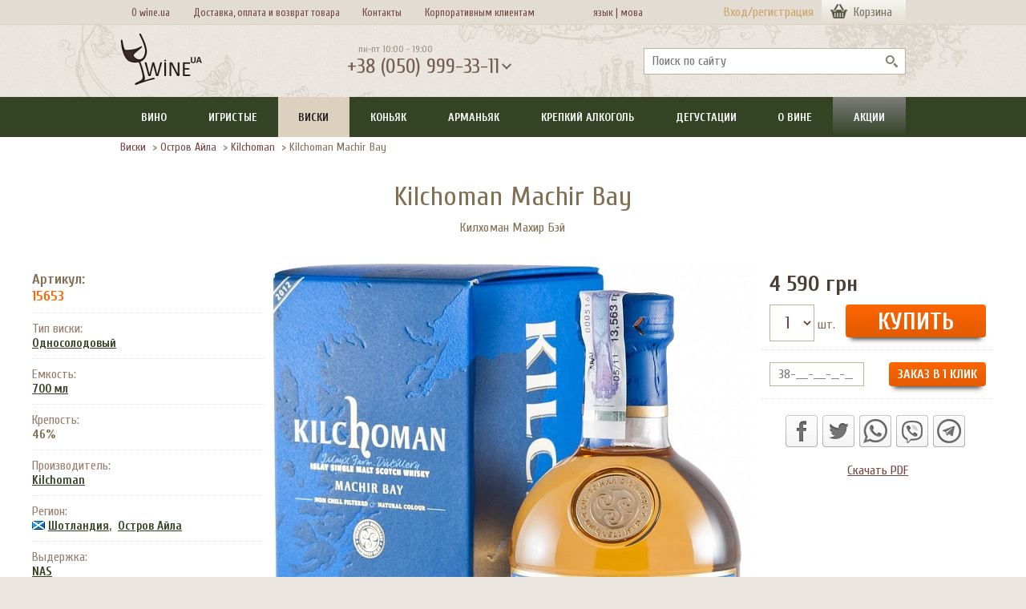

--- FILE ---
content_type: text/html; charset=UTF-8
request_url: https://www.wine.ua/whisky/islay_island/kilchoman_machir_bay/
body_size: 13389
content:
<!DOCTYPE html>
<html xmlns="http://www.w3.org/1999/xhtml" xml:lang="ru" lang="ru" prefix="og: http://ogp.me/ns#">
<head>
    <meta name="google-site-verification" content="LFyT894K9P-MltLgn2rwt-Ubr49EVkIu06ZhEIPZG50" />
    <title>Виски Kilchoman Machir Bay (Килхоман Махир Бэй) 700 мл | Wine.ua</title>
    <style>html {min-height:100%;position:relative;}  .gloabal_loading {background: #ebe7e0 url("/local/templates/wine_v4/images/wu_bg.png") repeat top left;position:absolute;top:0;bottom:0;left:0;right:0;overflow:hidden;z-index: 9999;}  .gloabal_loading img {display: block;position: absolute;top: calc(50vh - 50px);left: calc(50vw - 50px);}</style>
    <meta http-equiv="X-UA-Compatible" content="IE=edge" />
            <meta name="viewport" content="width=device-width, initial-scale=1">
    <meta name="theme-color" content="#817055">
            <link rel="apple-touch-icon" sizes="180x180" href="/apple-touch-icon.png">
    <link rel="icon" type="image/png" sizes="32x32" href="/favicon-32x32.png">
    <link rel="icon" type="image/png" sizes="16x16" href="/favicon-16x16.png">
    <link rel="manifest" href="/site.webmanifest">
    <link rel="mask-icon" href="/safari-pinned-tab.svg" color="#5bbad5">
    <meta name="msapplication-TileColor" content="#00a300">
    <meta property="fb:app_id" content="334844953390981">
    <meta property="og:site_name" content="Wine.ua">
    <meta property="og:type" content="website">
    <meta http-equiv="Content-Type" content="text/html; charset=UTF-8">
<meta name="description" content="Виски выпускается с 2012 года. Выдержка производилась в бочках из-под бурбона и из-под хереса Олоросо. Цвет светло-золотистый. Аромат дымный с оттенками мускатного ореха, мармелада, яблок, груш и цитрусовых. Вкус согревающий, комплексный с нотками шоколада..." />






<link rel="preload" href="https://fonts.googleapis.com/css?family=Cuprum|Open+Sans+Condensed&display=swap" as="style">
<link rel="stylesheet" href="https://fonts.googleapis.com/css?family=Cuprum|Open+Sans+Condensed&display=swap">
<meta property="og:description"  content="Виски выпускается с 2012 года. Выдержка производилась в бочках из-под бурбона и из-под хереса Олоросо. Цвет светло-золотистый. Аромат дымный с оттенками мускатного ореха, мармелада, яблок, груш и цитрусовых. Вкус согревающий, комплексный с нотками шоколада..." />
<meta property="og:url"  content="https://www.wine.ua/whisky/islay_island/kilchoman_machir_bay/">
<link rel="canonical" href="https://www.wine.ua/whisky/islay_island/kilchoman_machir_bay/">
<meta property="og:title" content="Виски Kilchoman Machir Bay (Килхоман Махир Бэй) 700 мл">
<meta property="og:image"  content="https://www.wine.ua/upload/iblock/579/kilchoman_machir_bay_wine_ua.jpg" />

</head>
<body data-siteid="ru">    <div class="gloabal_loading"><img src="/local/templates/wine_v4/img/loading_t2.svg" alt=""></div>
    <div id="fb-root"></div>

<!-- Google Tag Manager (noscript) -->
<noscript><iframe src="https://www.googletagmanager.com/ns.html?id=GTM-PZFBW7"
                  height="0" width="0" style="display:none;visibility:hidden"></iframe></noscript>
<!-- End Google Tag Manager (noscript) -->

<!-- Google Tag Manager -->
<!-- End Google Tag Manager -->

<div id="panel"></div>
    <div itemscope itemtype="https://schema.org/Organization">
        <meta itemprop="name" content="Wine.ua">
        <meta itemprop="logo" content="https://www.wine.ua/bitrix/templates/wine_v4/images/wine_ua_logo.png">
        <meta itemprop="telephone" content="+380 (050) 999-33-11" />
        <meta name="format-detection" content="telephone=no">
        <meta itemprop="url" content="https://www.wine.ua/">
            </div>
<header>
                <div class="w2_head__menu">
        <div class="w2_head__menu--wrap">
            <div style="width:650px;" class="w2_head__menu--box non-authorized" role="navigation" aria-label="Дополнительное меню">
                <ul>
                    <li><a href="/about_us/">О wine.ua</a></li>
                    <li><a href="/delivery/">Доставка, оплата и возврат товара</a></li>
                    <li><a href="/contacts/">Контакты</a></li>
                    <li><a href="/corp_clients/">Корпоративным клиентам</a></li>
                    <li style="width: 2px; padding-left: 9%;"><a href="/whisky/islay_island/kilchoman_machir_bay/">язык&nbsp;|</a></li>
                    <li style="width: 1px;"><a href="/ua/whisky/islay_island/kilchoman_machir_bay/">&nbsp;&nbsp;мова</a></li>

                </ul>
            </div>
            <div id="authbuttons" class="w2_head__login non-authorized">
                                                <div>
                    <a href="/auth/?backurl=/whisky/islay_island/kilchoman_machir_bay/" class="js-auth-popup-show">Вход/регистрация</a>
                </div>
                            </div>
            <div class="w2_basket--head-box js-show-head-basket">
                                <a class="w2_basket--head-link js-run-basket" href="/services/delivery/basket/">
                    <span class="top__basket--count">Корзина</span>
                </a>
            </div>
        </div>
    </div>
        <div id="login_new_popup_box" class="w2_popup login_popup">
        <div class="w2_popup--close"></div>
        <div id="login_popup_box">
            <div class="login_popup--title">Войти в Wine.ua</div>

<form name="system_auth_form6zOYVN" method="post" target="_top" action="/whisky/islay_island/kilchoman_machir_bay/?SECT_CODE=islay_island&amp;CODE=kilchoman_machir_bay">
	<input type="hidden" name="backurl" value="/whisky/islay_island/kilchoman_machir_bay/index.php?SECT_CODE=islay_island&amp;CODE=kilchoman_machir_bay" />
	<input type="hidden" name="AUTH_FORM" value="Y" />
	<input type="hidden" name="TYPE" value="AUTH" />
	<input type="hidden" name="SITEID" value="ru" />

    <div class="login_popup--input-box">
        <input class="login_popup--input js-save-login bx-auth-input form-control" type="text" name="USER_LOGIN" maxlength="255" value="" placeholder="@mail" />
                    </div>
    <div class="login_popup--input-box">
        <input id="password-field" class="login_popup--input login_popup--input-pass bx-auth-input form-control" type="password" name="USER_PASSWORD" maxlength="255" autocomplete="off" placeholder="Пароль" />
            </div>

    
    <div class="login_popup--submit-box">
        <div class="login_popup--rem">
            <input type="checkbox" id="USER_REMEMBER_frm" name="USER_REMEMBER" value="Y" checked="checked" /><label for="USER_REMEMBER_frm">&nbsp;Запомнить меня</label>
        </div>
        <input type="submit" class="btn btn-primary" name="Login" value="Войти" />
    </div>

    <div class="login_popup--link-box">
        <a id="login_popup_link_reg" href="/registration/?register=yes&amp;backurl=%2Fwhisky%2Fislay_island%2Fkilchoman_machir_bay%2Findex.php%3FSECT_CODE%3Dislay_island%26CODE%3Dkilchoman_machir_bay" rel="nofollow">Зарегистрироваться</a> <a id="login_popup_link_forgot" class="__fr" href="/services/delivery/forgot_password/?forgot_password=yes&amp;forgot_password=yes&amp;backurl=%2Fwhisky%2Fislay_island%2Fkilchoman_machir_bay%2Findex.php%3FSECT_CODE%3Dislay_island%26CODE%3Dkilchoman_machir_bay" rel="nofollow">Напомнить пароль</a>
    </div>

</form>
        <div class="login_popup--soc-title">
	        Войти через        </div>
        
<div class="">
		                <a class="login_popup--soc-link login_popup--soc-link-fb" title="Facebook" href="javascript:void(0)" onclick="BX.util.popup('https://www.facebook.com/dialog/oauth?client_id=334844953390981&amp;redirect_uri=https%3A%2F%2Fwww.wine.ua%2Fbitrix%2Ftools%2Foauth%2Ffacebook.php&amp;scope=email&amp;display=popup&amp;state=site_id%3Dru%26backurl%3D%252Fwhisky%252Fislay_island%252Fkilchoman_machir_bay%252Findex.php%253Fcheck_key%253D401619ec23ffe129bea250fb400d15a3%2526SECT_CODE%253Dislay_island%2526CODE%253Dkilchoman_machir_bay%26redirect_url%3D%252Fwhisky%252Fislay_island%252Fkilchoman_machir_bay%252Findex.php%253FSECT_CODE%253Dislay_island%2526CODE%253Dkilchoman_machir_bay', 580, 400)" id="bx_auth_href_Facebook">Facebook</a>
    		                <a class="login_popup--soc-link login_popup--soc-link-gl" title="Google" href="javascript:void(0)" onclick="BX.util.popup('https://accounts.google.com/o/oauth2/auth?client_id=336627621187-1so67q3ce1oi3ujpia7on9fsuj78lfbf.apps.googleusercontent.com&amp;redirect_uri=https%3A%2F%2Fwww.wine.ua%2Fbitrix%2Ftools%2Foauth%2Fgoogle.php&amp;scope=https%3A%2F%2Fwww.googleapis.com%2Fauth%2Fuserinfo.email+https%3A%2F%2Fwww.googleapis.com%2Fauth%2Fuserinfo.profile&amp;response_type=code&amp;access_type=offline&amp;state=provider%3DGoogleOAuth%26site_id%3Dru%26backurl%3D%252Fwhisky%252Fislay_island%252Fkilchoman_machir_bay%252Findex.php%253Fcheck_key%253D401619ec23ffe129bea250fb400d15a3%2526SECT_CODE%253Dislay_island%2526CODE%253Dkilchoman_machir_bay%26mode%3Dopener%26redirect_url%3D%252Fwhisky%252Fislay_island%252Fkilchoman_machir_bay%252Findex.php%253FSECT_CODE%253Dislay_island%2526CODE%253Dkilchoman_machir_bay', 580, 400)" id="bx_auth_href_GoogleOAuth">Google</a>
    	</div>
<div class="bx-auth">
	<form method="post" name="bx_auth_services" target="_top" action="/whisky/islay_island/kilchoman_machir_bay/?SECT_CODE=islay_island&amp;amp;CODE=kilchoman_machir_bay">
								<div class="bx-auth-service-form" id="bx_auth_serv" style="display:none">
																			</div>
				<input type="hidden" name="auth_service_id" value="" />
	</form>
</div>

        </div>
        <div id="login_popup_forgot_box"></div>
        <div id="login_popup_reg_box"></div>
    </div>
                <div class="w2_head__main">
        <div class="w2_head__main--wrap">
            <div class="w2_head__logo">
                <a href="/" rel="home" aria-label="На главную Wine Ua"> <img src="/local/templates/wine_v4/images/wine_ua_logo.png" width="102" height="66" alt="Вино. Спиртные напитки. Заказ. Доставка."/> </a>
            </div>
            <div class="w2_head--phone">
                <div class="w2_head--phone-time">пн-пт 10:00 - 19:00</div>
                <div class="w2_head--phone-val js-show-contacts">+38 (050) 999-33-11</div>
                <div class="w2_head--phone-time lang-m" style=""><a style="color: #745c50; text-decoration: none;" href="/whisky/islay_island/kilchoman_machir_bay/">язык&nbsp;&nbsp;|</a><a style="color: #745c50; text-decoration: none;" href="/ua/whisky/islay_island/kilchoman_machir_bay/">&nbsp;&nbsp;мова</a></div>
                <div class="w2_popup popup__contacts">
                    <div class="w2_popup--close"></div>
                    <div class="popup__contacts--title"><span>График работы</span></div>
                    <div class="popup__contacts--info">пн-пт 10:00 - 19:00</div>
                    <div class="popup__contacts--title"><span>Телефон</span></div>
                    <div class="popup__contacts--info"><a href="tel:+380509993311">+38 (050) 999-33-11</a></div>
                    <div class="popup__contacts--title"><span>Написать</span></div>
                    <div class="popup__contacts--mess-box">
                        <a class="icon-viber" href="viber://chat?number=%2B380509993311" title="Должен быть установлен Viber">Viber</a>
                        <a class="icon-whatsapp" href="whatsapp://send?phone=380509993311" title="Должен быть установлен WhatsApp">WhatsApp</a>
                        <a class="icon-telegram" href="https://telegram.me/wineua" title="Должен быть установлен Telegram">Telegram</a>
                        <a class="icon-mail" href="mailto:info@wine.ua">info@wine.ua</a>
                    </div>
                </div>
            </div>
                        <div class="w2_search--head-box">
                	<div id="title-search">
	<form action="/search/index.php">
        <input placeholder="Поиск по сайту" class="w2_search--head-input" id="title-search-input" type="text" name="q" value="" size="40" maxlength="50" autocomplete="off" area-label="search" />
        <input class="w2_search--head-but" name="s" type="submit" value="" area-label="submit search" />
	</form>
	</div>
            </div>
                    </div>
    </div>
    <style>
        .lang-m{
            display: none;
        }
        @media only screen and (max-width: 631px) {
           .lang-m{
               display: inline;
               padding-left: 134px;
               padding-top: 20px;
           }
        }
    </style>
    <div class="w2_menu--mob">
        <ul>
            <li><span class="js-show-mob-menu">Меню</span></li>
            <li><span class="js-show-search">Поиск</span></li>
            <li><a href="/delivery/">Доставка</a></li>
                            <li><a class="js-auth-popup-show" href="/auth/">Вход</a></li>            <li><a class="js-run-basket" href="/services/delivery/basket/">Корзина</a></li>
        </ul>
    </div>
    <div class="w2_search--mob">
        <form action="/search/">
            <input class="w2_search--mob-text" placeholder="Поиск по сайту" autocomplete="off" type="text" name="q">
            <input class="w2_search__page--but2 w2_button orange" type="submit" value="Найти">
        </form>
    </div>
    <div class="w2_menu">
        <div class="w2_menu--mob-close js-hide-mob-menu">Закрыть</div>
        <nav class="w2_menu--wrap" aria-label="Основное меню">
                <ul class="js-mainmenu">					<li><a href="/wine/" class="root-item">Вино</a>
                                <div class="mob-droper"></div>
                <div id="load_menu_14635" class="w2_menu__dropdown js-wine-3-dropdown __clearfix hide"></div>
                                </li>
								<li><a href="/champagne_and_sparkling/" class="root-item">Игристые</a>
                                <div class="mob-droper"></div>
                <div id="load_menu_14636" class="w2_menu__dropdown js-wine-3-dropdown __clearfix hide"></div>
                                </li>
								<li><a href="/whisky/" class="root-item-selected">Виски</a>
                                <div class="mob-droper"></div>
                <div id="load_menu_14628" class="w2_menu__dropdown js-wine-3-dropdown __clearfix hide"></div>
                                </li>
								<li><a href="/cognac/" class="root-item">Коньяк</a>
                                <div class="mob-droper"></div>
                <div id="load_menu_14646" class="w2_menu__dropdown js-wine-3-dropdown __clearfix hide"></div>
                                </li>
								<li><a href="/armagnac/" class="root-item">Арманьяк</a>
                                <div class="mob-droper"></div>
                <div id="load_menu_14637" class="w2_menu__dropdown js-wine-3-dropdown __clearfix hide"></div>
                                </li>
								<li><a href="/spirits/" class="root-item">Крепкий алкоголь</a>
                                <div class="mob-droper"></div>
                <div id="load_menu_14647" class="w2_menu__dropdown js-wine-3-dropdown __clearfix hide"></div>
                                </li>
								<li><a href="/degustation/" class="root-item">Дегустации</a>
                                </li>
								<li><a href="/wine_info/" class="root-item">О вине</a>
                                <div class="mob-droper"></div>
                <div id="load_menu_14651" class="w2_menu__dropdown js-wine-3-dropdown __clearfix hide"></div>
                                </li>
								<li><a href="/special/" class="root-item">Акции</a>
                                </li>
			</ul>
        </nav>
    </div>
</header>
<div class="wu_body">
    <div class="w2_main--wrap __clearfix">
                    <div class="flex-content">
                                <main class="wide __clearfix">
            <div class="w2_main__content--box">
                                                <div class="w2_bread">
                    <div class="w2_bread--box">
    <ul class="w2_bread--nav">
            <li>
                            <a href="/whisky/" title="Виски">Виски</a>
                    </li>
                    <li><span>&nbsp;&gt; </span></li>
                        <li>
                            <a href="/whisky/islay_island/" title="Остров Айла">Остров Айла</a>
                    </li>
                    <li><span>&nbsp;&gt; </span></li>
                        <li>
                            <a href="/manufacturers/kilchoman/" title="Kilchoman">Kilchoman</a>
                    </li>
                    <li><span>&nbsp;&gt; </span></li>
                        <li>
                            Kilchoman Machir Bay                    </li>
                    </ul>
    <script type='application/ld+json'>
        {
            "@context": "http://www.schema.org",
            "@type": "BreadcrumbList",
            "itemListElement":
            [
        	            {
                    "@type":"ListItem", "position":1, "item":
                        {
                            "@type":"WebPage",
                        "@id": "https://www.wine.ua/whisky/",
                                        "name": "&#129347; Виски"
                        }
                },        	            {
                    "@type":"ListItem", "position":2, "item":
                        {
                            "@type":"WebPage",
                        "@id": "https://www.wine.ua/whisky/islay_island/",
                                        "name": "Остров Айла"
                        }
                },        	            {
                    "@type":"ListItem", "position":3, "item":
                        {
                            "@type":"WebPage",
                        "@id": "https://www.wine.ua/manufacturers/kilchoman/",
                                        "name": "Kilchoman"
                        }
                },        	            {
                    "@type":"ListItem", "position":4, "item":
                        {
                            "@type":"WebPage",
                        "@id": "https://www.wine.ua/whisky/islay_island/kilchoman_machir_bay/",
                                        "name": "Kilchoman Machir Bay"
                        }
                }                    ]
        }
    </script>
</div>
                </div>
                <div class="w2_elem" data-elemid="15653" data-siteid="ru"><div class="w2_elem__content">
    <h1 class="w2_elem__title">Kilchoman Machir Bay</h1>
            <h2 class="w2_elem__subtitle">Килхоман Махир Бэй</h2>
    <div class="w2_elem__image-price">
    <div class="w2_elem__image w2_light-gallery">

                <div class="w2_elem__image-box zoom lightgallery">
                        <a class="js-detail-img-1" href="/upload/resize_cache/iblock/579/10000_10000_1/kilchoman_machir_bay_wine_ua.webp" title="Kilchoman Machir Bay" data-imgurl="/upload/resize_cache/iblock/579/600_747_1/kilchoman_machir_bay_wine_ua.webp" data-imgw="600" data-imgh="736" data-showzoom="true">
                    <picture>
                        <source srcset="/upload/resize_cache/iblock/579/600_747_1/kilchoman_machir_bay_wine_ua.webp" type="image/webp">
                                                <img src="/upload/resize_cache/iblock/579/600_747_1/kilchoman_machir_bay_wine_ua.jpg" width="600" height="736" alt="Kilchoman Machir Bay" data-src="/upload/resize_cache/iblock/579/10000_10000_1/kilchoman_machir_bay_wine_ua.webp" />
                    </picture>
                </a>
                        </div>
            </div>
    <div class="w2_elem__right-side">
        <div class="w2_elem__price">
            
                                                            <form action="/whisky/islay_island/kilchoman_machir_bay/?SECT_CODE=islay_island&amp;CODE=kilchoman_machir_bay" method="post" enctype="multipart/form-data">
                                                                                                                                        <div class="w2_elem__price--val x2">
                                                                                                                            <span data-prod-price="base">4 590</span> грн                                                                                                                                                            </div>
                                
                                    <div id="buy_form_15653">
                    <div class="js-buy-control">
                        <div class="__iblock js-quantity-data" id="prod_q_15653">
                            <select class="js-quantity-select w2_input__price-q--select" data-class="w2_input__price-q" name="quantity">
                                <option value="1">1</option>
                                <option value="2">2</option>
                                <option value="3">3</option>
                                <option value="4">4</option>
                                <option value="5">5</option>
                                <option value="6">6</option>
                                <option value="more">6+</option>
                            </select>
                        </div>
                        шт.                        <div class="wu_c__e--buy-box-v2 __fr">
                            <input type="hidden" name="action" value="BUY">
                            <input type="hidden" name="id" value="15653">
                            <input onClick="AddToCart(
                                '15653',
                                'Kilchoman Machir Bay',
                                'whisky',
                                'Kilchoman',
                                'Остров Айла',
                                '', //vintage
                                '4590',
                                '',
                                '',
                                $('.wu_head__basket--count-add').val(),
                                'whisky',
                                'add'
                                );"  class="w2_button orange font-xl buy-button js-add-basket" type="submit" name="actionBUY" value="Купить" data-product-id="15653">
                        </div>
                    </div>
                </div>
                                                </form>
                                                        </div>
                <div class="w2_elem__price" id="buy_form_one_click_15653">
            <div class="__pt5">
                <input class="js-one-click-order-phone oc_element_phone" type="tel" inputmode="numeric" min="7" max="15" name="billing_phone" id="billing_phone" value="" placeholder="38-___-___-__-__" autocomplete="tel">
                <button class="js-one-click-order __fr w2_button orange w2_button--one-click" type="button" name="oc_buy_button">Заказ в 1 клик</button>
                <div class="animation_load_glass aglass_click"></div>
            </div>
            <div class="js-one-click-order-info __pt5"></div>
            <div class="js-one-click-order-popup w2_popup popup_order"></div>
        </div>
                        <div class="w2_elem__soc">
            <div class="share42init"></div>
            <div class="w2_elem__soc-chat">
                <a rel="nofollow" style="display:inline-block;vertical-align:bottom;width:40px;height:40px;margin:0 6px 6px 0;padding:0;outline:none;background:url(https://wine.ua/share42/icons3.png) -80px 0 no-repeat" href="whatsapp://send?text=Kilchoman Machir Bay%20%0Ahttps://www.wine.ua/whisky/islay_island/kilchoman_machir_bay/" title="Поделиться в Watsapp"></a><a rel="nofollow" style="display:inline-block;vertical-align:bottom;width:40px;height:40px;margin:0 6px 6px 0;padding:0;outline:none;background:url(https://wine.ua/share42/icons3.png) -120px 0 no-repeat" href="viber://forward?text=Kilchoman Machir Bay%20%0Ahttps://www.wine.ua/whisky/islay_island/kilchoman_machir_bay/" title="Поделиться в Viber"></a><a rel="nofollow" style="display:inline-block;vertical-align:bottom;width:40px;height:40px;margin:0 6px 6px 0;padding:0;outline:none;background:url(https://wine.ua/share42/icons3.png) -160px 0 no-repeat" href="tg://msg_url?url=https://www.wine.ua/whisky/islay_island/kilchoman_machir_bay/&amp;text=Kilchoman Machir Bay" title="Поделиться в Telegram"></a>
            </div>
                    </div>
        <div class="__center __mt10"><a id="pdf_down_link" href="https://www.wine.ua/pdf/?ID=15653&SITEID=ru" rel="nofollow"></a></div>
        

	    
    </div>
		</div>

	        <div class="w2_elem__details">
            <div class="w2_elem__details--prop">
                <div class="w2_elem__details--prop-name-art">
                    Артикул:
                </div>
                <div class="w2_elem__details--prop-val-art">
					15653                </div>
            </div>
			                <div class="w2_elem__details--prop">
                    <div class="w2_elem__details--prop-name">
													Тип виски:
                                            </div>
                    <div class="w2_elem__details--prop-val">                <a href="/whisky/filter/spirit=single_malt/">
                    Односолодовый                 </a>                    </div>
                </div>
							                <div class="w2_elem__details--prop">
                    <div class="w2_elem__details--prop-name">
													Емкость:
						                    </div>
                    <div class="w2_elem__details--prop-val">                <a href="/whisky/filter/capacity=700ml/">
                    700 мл                </a>
                                </div>
                </div>
				                <div class="w2_elem__details--prop">
                    <div class="w2_elem__details--prop-name">
	                    Крепость:
                    </div>
                    <div class="w2_elem__details--prop-val">
						46%
                    </div>
                </div>
			    			                <div class="w2_elem__details--prop">
                    <div class="w2_elem__details--prop-name">
													Производитель:
						                    </div>
                    <div class="w2_elem__details--prop-val">                <a href="/manufacturers/kilchoman/">
                    Kilchoman                    </a>                    </div>
                </div>
							                <div class="w2_elem__details--prop">
                    <div class="w2_elem__details--prop-name">
													Регион:
						                    </div>
                    <div class="w2_elem__details--prop-val">                                    <span class="flag flag-scotland"></span> <a href="/whisky/scotland/">Шотландия</a>,&nbsp;
                                                                <a href="/whisky/islay_island/">
										Остров Айла</a>                    </div>
                </div>
							                <div class="w2_elem__details--prop">
                    <div class="w2_elem__details--prop-name">
													Выдержка:
						                    </div>
                    <div class="w2_elem__details--prop-val"><a href="/whisky/filter/excerpt=nas/">
                    NAS                </a>                    </div>
                </div>
							                            <div class="w2_elem__details--prop">
                    <div class="w2_elem__details--prop-name">
                        Рейтинг:
                    </div>
                    <div class="w2_elem__details--prop-val">
                        <a href="/critics/cellar_tracker/">CT-90</a>                    </div>
                </div>
            			                <div class="w2_elem__details--prop">
                    <div class="w2_elem__details--prop-name">
	                    Вариант упаковки:
                    </div>
                    <div class="w2_elem__details--prop-val">
                                                <a href="/whisky/filter/pack=cardboard/">Картон</a>
                                            </div>
                </div>
                        <div class="__clearfix"></div>
        </div>
	        <div class="__clearfix"></div>

                <div class="w2_block--title"><h2>Описание</h2></div>
        <div class="w2_elem__desc zaza">
                        Виски выпускается с 2012 года. Выдержка производилась в бочках из-под бурбона и из-под хереса Олоросо. Цвет светло-золотистый. Аромат дымный с оттенками мускатного ореха, мармелада, яблок, груш и цитрусовых. Вкус согревающий, комплексный с нотками шоколада, карамели, древесины, бананов, специй, ириса, дыма. Виски хорош в чистов виде как дижестив. Послевкусие длительное со смородиновыми оттенками. Виски хорош с сигарой или в чистом виде.                </div>
                <div class="w2_elem__vendor">
        <div class="w2_block--title font-s"><h2>Производитель</h2></div>
		<div class="img __fl __mr10">
                            <picture>
                    <source media="(min-resolution: 144dpi),(min-resolution: 1.5dppx),(-webkit-min-device-pixel-ratio: 1.5)" srcset="/upload/resize_cache/iblock/3aa/200_400_1/kilchoman-logo.bmp.webp" type="image/webp">
                    <source media="(min-resolution: 144dpi),(min-resolution: 1.5dppx),(-webkit-min-device-pixel-ratio: 1.5)" srcset="/upload/resize_cache/iblock/3aa/200_400_1/kilchoman-logo.bmp.jpg" type="image/jpeg">
                    <source srcset="/upload/resize_cache/iblock/3aa/100_200_1/kilchoman-logo.bmp.webp" type="image/webp">
                    <source srcset="/upload/resize_cache/iblock/3aa/100_200_1/kilchoman-logo.bmp.jpg" type="image/jpeg">
                    <img loading="lazy" src="/upload/resize_cache/iblock/3aa/100_200_1/kilchoman-logo.bmp.jpg" width="100" height="100" alt="Kilchoman" />
                </picture>
            		</div>
	        <div class=" __mb10 __color--brown __fz--18 __bold">Kilchoman                <span class="__fz--16">(Килхоман)</span>
                </div>
                    <div id="cat_elem_vendor_button_15652" class="w2_elem__vendor-button" data-vendorid="15652" data-siteid="ru">Подробнее о производителе</div>
        <div id="cat_elem_vendor_text_15652" class="w2_elem__vendor-text">Винокурня Kilchoman основана Энтони Уиллсом в регионе Айла в 2005 году, в этом же году был выпущен и первый виски. Она представляет собой небольшое производство с мощностями 100000 л алкоголя в год. Производство налажено на бывшей ферме Rockside, на которой находятся большие здания. Важной особенностью является то, что Килхоман самостоятельно выращивает ячмень, а не закупает его, как это делают другие производители. Для запуска производства виски Kilchoman потребовалось собрать 3,5 млн фунтов стерлингов от 30 инвесторов. 90% всех акций принадлежит семье Энтони Уиллса и двум другим группам инвесторов. Руководить компанией Энтони помогают сыновья – Джордж, Питер и Джеймс, и его жена Кейти.</div>
    <div class="__clearfix"></div>
        </div>
            <div class="w2_elem__sim--catalog">
        <div class="w2_block--title font-s"><h2>Схожие разделы</h2></div>
        <div class="w2_elem__tags">
        <a href="/whisky/scotland/filter/spirit=single_malt/">Шотландский односолодовый</a>        </div>
    </div>
    </div>
</div>
                        <div class="w2_elem__other" id="other_data" data-elemid="15653" data-elname="Kilchoman Machir Bay" data-baseprice="4590" data-region="976" data-type="" data-typespirit="12302" data-malt="" data-sectid="1026" data-cogcl="" data-otherel="" data-siteid="ru">
                <div class="w2_elem__other--wrap">
                    <div class="w2_filter-tabs--box no-bg w2_elem__other--filter">
                        <div class="w2_wrap">
                            <ul>
                                <li class="active">
                                    <a href="#tab_other">Смотрите также</a>
                                </li>
                                <li>
                                    <a href="#tab_actions">Акции</a>
                                </li>
                            </ul>
                        </div>
                    </div>
                                        <div class="w2_elem__other--tab active" id="tab_other">
                                            </div>
                    <div class="w2_elem__other--tab" id="tab_actions"></div>
                </div>
            </div>
        <script type="application/ld+json">
{
    "@context": "https://schema.org/",
    "@type": "Product",
    "name": "Kilchoman Machir Bay",
    "image": "https://www.wine.ua/upload/iblock/579/kilchoman_machir_bay_wine_ua.jpg",
    "description": "Виски выпускается с 2012 года. Выдержка производилась   в бочках из-под бурбона и из-под хереса Олоросо. Цвет светло-золотистый. Аромат дымный с оттенками мускатного ореха, мармелада, яблок, груш и цитрусовых. Вкус согревающий, комплексный с нотками шоколада, карамели, древесины, бананов, специй, ириса, дыма. Виски хорош в чистов виде как дижестив. Послевкусие длительное со смородиновыми оттенками. Виски хорош с сигарой или в чистом виде.",
    "brand": {
        "@type": "Thing",
        "name": "Kilchoman"
    },
    "sku": "15653",
    "offers": {
        "@type": "Offer",
        "priceCurrency": "UAH",
        "price": "4590.00",
        "url": "https://www.wine.ua/whisky/islay_island/kilchoman_machir_bay/",
        "itemCondition": "http://schema.org/NewCondition",
        "availability": "http://schema.org/InStock"
    }
}
</script>

    <div class="w2_elem__comments" id="comments_module" data-elemid="15653" data-elemalter="Килхоман Махир Бэй" data-siteid="ru">
    </div>
    <div class="wu_main__content--bottom"></div>
</div>
            </div>
        </main>
    </div>    </div></div><footer>
<div class="w2_foot">
<div class="w2_foot--wrap">
    <section class="w2_foot__list">
        <strong class="w2_foot--title">ПОЛЕЗНОЕ</strong>
        <ul>
            <li><a href="/wine/">Купить вино</a></li>
            <li><a href="/new_receipts/">Новинки</a></li>
            <li><a href="/selected/">Выбор wine.ua</a></li>
            <li><a href="/special/">Акции</a></li>
            <li><a href="/weekly_sales/">Скидки недели</a></li>
            <li><a href="/grape_varieties/">Виноград от А до Я</a></li>
            <li><a href="/manufacturers/">Каталог брендов</a></li>
          <!--  <li><a href="/extra/accessories/">Винные аксесуары</a></li> -->
            <li><a href="/critics/">Критики</a></li>
            <li><a href="/books/">Книги</a></li>
            <li><a href="/cognac/filter/pack=wooden/">Коньяк в дереве</a></li>
            <li><a href="/articles/">Статьи</a></li>
            <li><a href="/whisky/filter/pack=wooden/">Виски в дереве</a></li>
        </ul>
    </section>
    <section class="w2_foot__list">
        <strong class="w2_foot--title">ВИННЫЕ РЕГИОНЫ</strong>
        <ul>
            <li><a href="/wine/italy/">Италия</a></li>
            <li><a href="/wine/toscana/">Тоскана</a></li>
            <li><a href="/wine/piemonte/">Пьемонт</a></li>
            <li><a href="/wine/france/">Франция</a></li>
            <li><a href="/wine/chablis/">Шабли</a></li>
            <li><a href="/champagne_and_sparkling/champagne/">Шампань</a></li>
            <li><a href="/wine/pauillac/">Пойяк</a></li>
            <li><a href="/wine/pomerol/">Помероль</a></li>
            <li><a href="/wine/bourgogne/">Бургундия</a></li>
            <li><a href="/wine/usa/">США</a></li>
            <li><a href="/wine/chile/">Чили</a></li>
            <li><a href="/wine/rioja/">Риоха</a></li>
        </ul>
    </section>
    <section class="w2_foot__list">
        <strong class="w2_foot--title">ПОПУЛЯРНОЕ</strong>
        <ul>
            <li><a href="/wine/filter/vid=ice_wine/">Ледяное вино</a></li>
            <li><a href="/wine/filter/vid=portveyn/">Портвейн</a></li>
            <li><a href="/wine/filter/vid=kheres/">Херес</a></li>
            <li><a href="/rum/">Ром</a></li>
            <li><a href="/cognac/filter/cclass=vs/">Коньяк VS</a></li>
            <li><a href="/cognac/filter/cclass=vsop/">Коньяк VSOP</a></li>
            <li><a href="/cognac/filter/cclass=xo/">Коньяк XO</a></li>
            <li><a href="/cognac/filter/cclass=vintage/">Коньяк Vintage</a></li>
            <li><a href="/armagnac/filter/excerpt=vintage_/">Арманьяк Vintage</a></li>
            <li><a href="/whisky/filter/spirit=single_malt/">Виски Single Malt</a></li>
            <li><a href="/whisky/filter/spirit=blended/">Виски Blended</a></li>
            <li><a href="/whisky/filter/spirit=pure_malt/">Виски Pure Malt</a></li>
        </ul>
    </section>
</div>
</div>
    <div class="w2_foot__info">
        <div class="w2_foot__info--wrap __clearfix">
                        <div itemscope="" itemtype="http://schema.org/LocalBusiness">
                <meta itemprop="name" content="wine.ua - интернет-магазин алкогольных напитков">
                <meta itemprop="url" content="https://www.wine.ua/">
                <meta itemprop="logo" content="https://www.wine.ua/local/templates/wine_v4/images/wine_ua_logo.png">
                <meta itemprop="image" content="https://www.wine.ua/local/templates/wine_v4/images/wine_ua_logo.png">
                <meta itemprop="telephone" content="050 999 3311">
                <meta itemprop="email" content="info@wine.ua">
                <meta itemprop="hasMap" content="https://maps.google.com/?cid=9652067633727748377">
                <meta itemprop="openingHours" datetime="Mo-Fri 10:00-19:00">
                                    <span itemprop="priceRange" style="display:none;">4590 UAH</span>
                                <div itemprop="address" itemscope="" itemtype="http://schema.org/PostalAddress" style="display:none;">
                    <meta itemprop="streetAddress" content="">
                    <meta itemprop="addressLocality" content="Киев">
                    <meta itemprop="postalCode" content="04053">
                    <meta itemprop="addressCountry" content="Украина">
                    <meta itemprop="description" content="Интернет-магазин алкогольных напитков в Киеве и регионах. Только тщательно отобранный ассортимент вин и крепкого алкоголя. Гарантия происхождения и приятные цены, доставка по Киеву и другим регионам Украины.">
                </div>
                <div itemprop="geo" itemscope="" itemtype="http://schema.org/GeoCoordinates" style="display:none;">
                    <meta itemprop="latitude" content="48,3845089">
                    <meta itemprop="longitude" content="31,1824673">
                </div>
                <div class="w2_foot--copy">&nbsp;</div>
                <div class="w2_foot--license">Лицензия №26590308202006449</div>
            </div>
        </div>
    </div>
</footer>
<link href='https://fonts.googleapis.com/css?family=Cuprum:400,700|Open+Sans+Condensed:300,700&display=swap' rel='stylesheet'>
<!--     -->
  <!--    -->
<!--   -->


<link href="/local/templates/wine_v4/css/lightgallery.min.css?170567222518639" type="text/css"  data-template-style="true"  rel="stylesheet" />
<link href="/local/templates/wine_v4/template_styles.min.css?1705672225185152" type="text/css"  data-template-style="true"  rel="stylesheet" />
<script src="/local/templates/wine_v4/js/jquery-1.8.3.min.js"></script>

<script>
        let as = $('.w2_filter--title');
        $.each(as, function(i,val){
            let txt = $('.w2_filter--title').eq(i).text();
            $('.w2_filter--title').eq(i).replaceWith('<span  class="w2_filter--title">'+txt+'</span>');
        });
    </script>

<script type="text/javascript">if(!window.BX)window.BX={};if(!window.BX.message)window.BX.message=function(mess){if(typeof mess==='object'){for(let i in mess) {BX.message[i]=mess[i];} return true;}};</script>
<script type="text/javascript">(window.BX||top.BX).message({'JS_CORE_LOADING':'Загрузка...','JS_CORE_NO_DATA':'- Нет данных -','JS_CORE_WINDOW_CLOSE':'Закрыть','JS_CORE_WINDOW_EXPAND':'Развернуть','JS_CORE_WINDOW_NARROW':'Свернуть в окно','JS_CORE_WINDOW_SAVE':'Сохранить','JS_CORE_WINDOW_CANCEL':'Отменить','JS_CORE_WINDOW_CONTINUE':'Продолжить','JS_CORE_H':'ч','JS_CORE_M':'м','JS_CORE_S':'с','JSADM_AI_HIDE_EXTRA':'Скрыть лишние','JSADM_AI_ALL_NOTIF':'Показать все','JSADM_AUTH_REQ':'Требуется авторизация!','JS_CORE_WINDOW_AUTH':'Войти','JS_CORE_IMAGE_FULL':'Полный размер'});</script><script type="text/javascript" src="/bitrix/js/main/core/core.min.js?1705672237260400"></script><script>BX.setJSList(['/bitrix/js/main/core/core_ajax.js','/bitrix/js/main/core/core_promise.js','/bitrix/js/main/polyfill/promise/js/promise.js','/bitrix/js/main/loadext/loadext.js','/bitrix/js/main/loadext/extension.js','/bitrix/js/main/polyfill/promise/js/promise.js','/bitrix/js/main/polyfill/find/js/find.js','/bitrix/js/main/polyfill/includes/js/includes.js','/bitrix/js/main/polyfill/matches/js/matches.js','/bitrix/js/ui/polyfill/closest/js/closest.js','/bitrix/js/main/polyfill/fill/main.polyfill.fill.js','/bitrix/js/main/polyfill/find/js/find.js','/bitrix/js/main/polyfill/matches/js/matches.js','/bitrix/js/main/polyfill/core/dist/polyfill.bundle.js','/bitrix/js/main/core/core.js','/bitrix/js/main/polyfill/intersectionobserver/js/intersectionobserver.js','/bitrix/js/main/lazyload/dist/lazyload.bundle.js','/bitrix/js/main/polyfill/core/dist/polyfill.bundle.js','/bitrix/js/main/parambag/dist/parambag.bundle.js']);
BX.setCSSList(['/bitrix/js/main/core/css/core.css','/bitrix/js/main/lazyload/dist/lazyload.bundle.css','/bitrix/js/main/parambag/dist/parambag.bundle.css']);</script>
<script type="text/javascript">(window.BX||top.BX).message({'LANGUAGE_ID':'ru','FORMAT_DATE':'DD.MM.YYYY','FORMAT_DATETIME':'DD.MM.YYYY HH:MI:SS','COOKIE_PREFIX':'BITRIX_SM','SERVER_TZ_OFFSET':'7200','SITE_ID':'ru','SITE_DIR':'/','USER_ID':'','SERVER_TIME':'1768673929','USER_TZ_OFFSET':'0','USER_TZ_AUTO':'Y','bitrix_sessid':'2703a31e965af00cc55460574d35c0ab'});</script><script type="text/javascript" src="/bitrix/js/socialservices/ss.js?17056722381419"></script>

<script type="text/javascript">
					(function () {
						"use strict";

						var counter = function ()
						{
							var cookie = (function (name) {
								var parts = ("; " + document.cookie).split("; " + name + "=");
								if (parts.length == 2) {
									try {return JSON.parse(decodeURIComponent(parts.pop().split(";").shift()));}
									catch (e) {}
								}
							})("BITRIX_CONVERSION_CONTEXT_ru");

							if (cookie && cookie.EXPIRE >= BX.message("SERVER_TIME"))
								return;

							var request = new XMLHttpRequest();
							request.open("POST", "/bitrix/tools/conversion/ajax_counter.php", true);
							request.setRequestHeader("Content-type", "application/x-www-form-urlencoded");
							request.send(
								"SITE_ID="+encodeURIComponent("ru")+
								"&sessid="+encodeURIComponent(BX.bitrix_sessid())+
								"&HTTP_REFERER="+encodeURIComponent(document.referrer)
							);
						};

						if (window.frameRequestStart === true)
							BX.addCustomEvent("onFrameDataReceived", counter);
						else
							BX.ready(counter);
					})();
				</script>
<script type="text/javascript"  src="/bitrix/cache/js/ru/wine_v4/template_b22c369dd48d7644e34c2ef67cfb69e7/template_b22c369dd48d7644e34c2ef67cfb69e7_v1.js?1753285129262042"></script>
<script>new Image().src='https://wine.ua/bitrix/spread.php?s=QklUUklYX1NNX1NBTEVfVUlEATg5NTY3MDk2ATE3OTk3Nzc5MjkBLwEBAQJCSVRSSVhfU01fQlhfU0lURV9JRAFydQExNzk5Nzc3OTI5AS8BAQExAg%3D%3D&k=c86511861356c926e8cb73a252aa9292';
</script>

<script>(function(w,d,s,l,i){w[l]=w[l]||[];w[l].push({'gtm.start':
            new Date().getTime(),event:'gtm.js'});var f=d.getElementsByTagName(s)[0],
        j=d.createElement(s),dl=l!='dataLayer'?'&l='+l:'';j.async=true;j.src=
        'https://www.googletagmanager.com/gtm.js?id='+i+dl;f.parentNode.insertBefore(j,f);
    })(window,document,'script','dataLayer','GTM-PZFBW7');</script>
<script>
            BX.ready(function() {
                var loginCookie = BX.getCookie("BITRIX_SM_LOGIN");
                if (loginCookie)
                {
                    var form = document.forms["system_auth_form6zOYVN"];
                    var loginInput = form.elements["USER_LOGIN"];
                    loginInput.value = loginCookie;
                }
            });
            $(document).ready(function(){
                $('.js-save-login').on('change', function () {
                    createCookie('BITRIX_SM_LOGIN',$(this).val(),(1/200));
                });
            });
        </script>
<script>
	BX.ready(function(){
		new JCTitleSearch({
            //'WAIT_IMAGE': '/bitrix/themes/.default/images/wait.gif',
			'AJAX_PAGE' : '/whisky/islay_island/kilchoman_machir_bay/?SECT_CODE=islay_island&amp;CODE=kilchoman_machir_bay',
			'CONTAINER_ID': 'title-search',
			'INPUT_ID': 'title-search-input',
			'MIN_QUERY_LEN': 200		});
	});
</script>
<script src="/share42/share42_ru.js?5"></script>
<script>
        (function () {
            const input = document.getElementById('billing_phone');
            if (!input) return;

            input.setAttribute('maxlength', '17'); // "38-123-456-78-90" = 17 символов
            input.placeholder = '38-___-___-__-__';

            // всегда держим префикс "38-"
            function ensurePrefix(v) {
                if (!v.startsWith('38-')) {
                    // убираем всё, кроме цифр, потом добавляем префикс
                    v = v.replace(/\D/g, '');
                    if (!v.startsWith('38')) v = '38' + v;
                    v = '38-' + v.slice(2);
                }
                return v;
            }

            function formatValue(v) {
                // оставить только цифры, но сохранить первые две "38"
                v = v.replace(/\D/g, '');
                if (!v.startsWith('38')) v = '38' + v;         // страхуем префикс
                v = v.slice(0, 12);                             // максимум 12 цифр (38 + ещё 10)
                // разбиваем: 38 | 3 | 3 | 2 | 2
                const p1 = v.slice(0,2);        // 38
                const p2 = v.slice(2,5);        // xxx
                const p3 = v.slice(5,8);        // xxx
                const p4 = v.slice(8,10);       // xx
                const p5 = v.slice(10,12);      // xx
                let out = p1;
                if (p2) out += '-' + p2;
                if (p3) out += '-' + p3;
                if (p4) out += '-' + p4;
                if (p5) out += '-' + p5;
                return out;
            }

            // при фокусе гарантируем префикс
            input.addEventListener('focus', () => {
                if (!input.value) input.value = '38-';
            });

            input.addEventListener('input', () => {
                // сохраняем позицию курсора грубо (достаточно для простого кейса)
                const pos = input.selectionStart;
                const before = input.value;
                let v = ensurePrefix(before);
                v = formatValue(v);
                input.value = v;

                // пытемся вернуть курсор близко к той же позиции
                const delta = v.length - before.length;
                const newPos = Math.max(3, (pos || v.length) + delta);
                input.setSelectionRange(newPos, newPos);
            });

            // не даём стирать префикс
            input.addEventListener('keydown', (e) => {
                if ((e.key === 'Backspace' || e.key === 'Delete')) {
                    const start = input.selectionStart, end = input.selectionEnd;
                    // не разрешаем удалять символы до позиции 3 ("38-")
                    if (start === end && start <= 3) e.preventDefault();
                    if (start < 3) {
                        e.preventDefault();
                        input.setSelectionRange(3,3);
                    }
                }
            });

            // на потерю фокуса — если только префикс, чистим поле
            input.addEventListener('blur', () => {
                if (input.value === '38-') input.value = '';
            });
        })();
    </script>
<script type="text/javascript">

    ga('ec:addProduct', { // Provide product details in an productFieldObject.
        'id': '15653', // ID товара
        'name': "Kilchoman Machir Bay", // Название товара
        'category': 'whisky', // Категория товара
        'bevtype': '', // Тип напитка
        'boddied': '', // Тело
        'brand': "Kilchoman", // Бренд
        'geo': 'islay_island', // Регион
        'vintage': '', // Винтаж
        //'price': '' // Цена
    });
    ga('ec:setAction', 'detail'); // Detail action.

    var viewedCounter = {
        path: '/bitrix/components/bitrix/catalog.element/ajax.php',
        params: {
            AJAX: 'Y',
            SITE_ID: "ru",
            PRODUCT_ID: "15653",
            PARENT_ID: "15653"
        }
    };
    BX.ready(
        BX.defer(function(){
            BX.ajax.post(
                viewedCounter.path,
                viewedCounter.params
            );
        })
    );
    </script><script async src="https://www.googletagmanager.com/gtag/js?id=UA-30810603-1"></script>
<script>
    window.dataLayer = window.dataLayer || [];
    function gtag(){dataLayer.push(arguments);}
    gtag('js', new Date());

    gtag('config', 'UA-30810603-1'); // GTM-PZFBW7
    gtag('config', 'AW-962533317');
</script><script type="text/javascript">
        gtag('event', 'conversion', {'send_to': 'AW-962533317/PkDaCIifutgBEMWv_MoD',
            'value':  + '.0',
            'currency': 'UAH'
        });
    </script><script type="text/javascript">
    gtag('event', 'conversion', {
        'send_to': 'AW-962533317/v3qBCNeO4tgBEMWv_MoD',
        'value': .0,
        'currency': 'UAH'
    });
    gtag('event', 'conversion', {
        'send_to': 'AW-962533317/98dnCL7E1-oBEMWv_MoD',
        'value': .0,
        'currency': 'UAH'
    });
</script></body>
</html>

--- FILE ---
content_type: application/javascript
request_url: https://www.wine.ua/bitrix/cache/js/ru/wine_v4/template_b22c369dd48d7644e34c2ef67cfb69e7/template_b22c369dd48d7644e34c2ef67cfb69e7_v1.js?1753285129262042
body_size: 62024
content:

; /* Start:"a:4:{s:4:"full";s:63:"/local/templates/wine_v4/js/owl.carousel.min.js?170567222522645";s:6:"source";s:47:"/local/templates/wine_v4/js/owl.carousel.min.js";s:3:"min";s:0:"";s:3:"map";s:0:"";}"*/
(function(d,c,b,e){function a(g,f){this.settings=null;this.options=d.extend({},a.Defaults,f);this.$element=d(g);this._handlers={};this._plugins={};this._supress={};this._current=null;this._speed=null;this._coordinates=[];this._breakpoint=null;this._width=null;this._items=[];this._clones=[];this._mergers=[];this._widths=[];this._invalidated={};this._pipe=[];this._drag={time:null,target:null,pointer:null,stage:{start:null,current:null},direction:null};this._states={current:{},tags:{initializing:["busy"],animating:["busy"],dragging:["interacting"]}};d.each(["onResize","onThrottledResize"],d.proxy(function(h,j){this._handlers[j]=d.proxy(this[j],this)},this));d.each(a.Plugins,d.proxy(function(h,i){this._plugins[h.charAt(0).toLowerCase()+h.slice(1)]=new i(this)},this));d.each(a.Workers,d.proxy(function(h,i){this._pipe.push({filter:i.filter,run:d.proxy(i.run,this)})},this));this.setup();this.initialize()}a.Defaults={items:3,loop:false,center:false,rewind:false,checkVisibility:true,mouseDrag:true,touchDrag:true,pullDrag:true,freeDrag:false,margin:0,stagePadding:0,merge:false,mergeFit:true,autoWidth:false,startPosition:0,rtl:false,smartSpeed:250,fluidSpeed:false,dragEndSpeed:false,responsive:{},responsiveRefreshRate:200,responsiveBaseElement:c,fallbackEasing:"swing",slideTransition:"",info:false,nestedItemSelector:false,itemElement:"div",stageElement:"div",refreshClass:"owl-refresh",loadedClass:"owl-loaded",loadingClass:"owl-loading",rtlClass:"owl-rtl",responsiveClass:"owl-responsive",dragClass:"owl-drag",itemClass:"owl-item",stageClass:"owl-stage",stageOuterClass:"owl-stage-outer",grabClass:"owl-grab"};a.Width={Default:"default",Inner:"inner",Outer:"outer"};a.Type={Event:"event",State:"state"};a.Plugins={};a.Workers=[{filter:["width","settings"],run:function(){this._width=this.$element.width()}},{filter:["width","items","settings"],run:function(f){f.current=this._items&&this._items[this.relative(this._current)]}},{filter:["items","settings"],run:function(){this.$stage.children(".cloned").remove()}},{filter:["width","items","settings"],run:function(f){var i=this.settings.margin||"",h=!this.settings.autoWidth,j=this.settings.rtl,g={width:"auto","margin-left":j?i:"","margin-right":j?"":i};!h&&this.$stage.children().css(g);f.css=g}},{filter:["width","items","settings"],run:function(f){var i=(this.width()/this.settings.items).toFixed(3)-this.settings.margin,k=null,h=this._items.length,g=!this.settings.autoWidth,j=[];f.items={merge:false,width:i};while(h--){k=this._mergers[h];k=this.settings.mergeFit&&Math.min(k,this.settings.items)||k;f.items.merge=k>1||f.items.merge;j[h]=!g?this._items[h].width():i*k}this._widths=j}},{filter:["items","settings"],run:function(){var m=[],i=this._items,k=this.settings,g=Math.max(k.items*2,4),j=Math.ceil(i.length/2)*2,l=k.loop&&i.length?k.rewind?g:Math.max(g,j):0,f="",h="";l/=2;while(l>0){m.push(this.normalize(m.length/2,true));f=f+i[m[m.length-1]][0].outerHTML;m.push(this.normalize(i.length-1-(m.length-1)/2,true));h=i[m[m.length-1]][0].outerHTML+h;l-=1}this._clones=m;d(f).addClass("cloned").appendTo(this.$stage);d(h).addClass("cloned").prependTo(this.$stage)}},{filter:["width","items","settings"],run:function(){var j=this.settings.rtl?1:-1,f=this._clones.length+this._items.length,g=-1,h=0,i=0,k=[];while(++g<f){h=k[g-1]||0;i=this._widths[this.relative(g)]+this.settings.margin;k.push(h+i*j)}this._coordinates=k}},{filter:["width","items","settings"],run:function(){var g=this.settings.stagePadding,h=this._coordinates,f={width:Math.ceil(Math.abs(h[h.length-1]))+g*2,"padding-left":g||"","padding-right":g||""};this.$stage.css(f)}},{filter:["width","items","settings"],run:function(g){var i=this._coordinates.length,h=!this.settings.autoWidth,f=this.$stage.children();if(h&&g.items.merge){while(i--){g.css.width=this._widths[this.relative(i)];f.eq(i).css(g.css)}}else{if(h){g.css.width=g.items.width;f.css(g.css)}}}},{filter:["items"],run:function(){this._coordinates.length<1&&this.$stage.removeAttr("style")}},{filter:["width","items","settings"],run:function(f){f.current=f.current?this.$stage.children().index(f.current):0;f.current=Math.max(this.minimum(),Math.min(this.maximum(),f.current));this.reset(f.current)}},{filter:["position"],run:function(){this.animate(this.coordinates(this._current))}},{filter:["width","position","items","settings"],run:function(){var l=this.settings.rtl?1:-1,m=this.settings.stagePadding*2,g=this.coordinates(this.current())+m,h=g+this.width()*l,p,o,k=[],j,f;for(j=0,f=this._coordinates.length;j<f;j++){p=this._coordinates[j-1]||0;o=Math.abs(this._coordinates[j])+m*l;if((this.op(p,"<=",g)&&(this.op(p,">",h)))||(this.op(o,"<",g)&&this.op(o,">",h))){k.push(j)}}this.$stage.children(".active").removeClass("active");this.$stage.children(":eq("+k.join("), :eq(")+")").addClass("active");this.$stage.children(".center").removeClass("center");if(this.settings.center){this.$stage.children().eq(this.current()).addClass("center")}}}];a.prototype.initializeStage=function(){this.$stage=this.$element.find("."+this.settings.stageClass);if(this.$stage.length){return}this.$element.addClass(this.options.loadingClass);this.$stage=d("<"+this.settings.stageElement+">",{"class":this.settings.stageClass}).wrap(d("<div/>",{"class":this.settings.stageOuterClass}));this.$element.append(this.$stage.parent())};a.prototype.initializeItems=function(){var f=this.$element.find(".owl-item");if(f.length){this._items=f.get().map(function(g){return d(g)});this._mergers=this._items.map(function(){return 1});this.refresh();return}this.replace(this.$element.children().not(this.$stage.parent()));if(this.isVisible()){this.refresh()}else{this.invalidate("width")}this.$element.removeClass(this.options.loadingClass).addClass(this.options.loadedClass)};a.prototype.initialize=function(){this.enter("initializing");this.trigger("initialize");this.$element.toggleClass(this.settings.rtlClass,this.settings.rtl);if(this.settings.autoWidth&&!this.is("pre-loading")){var h,g,f;h=this.$element.find("img");g=this.settings.nestedItemSelector?"."+this.settings.nestedItemSelector:e;f=this.$element.children(g).width();if(h.length&&f<=0){this.preloadAutoWidthImages(h)}}this.initializeStage();this.initializeItems();this.registerEventHandlers();this.leave("initializing");this.trigger("initialized")};a.prototype.isVisible=function(){return this.settings.checkVisibility?this.$element.is(":visible"):true};a.prototype.setup=function(){var f=this.viewport(),h=this.options.responsive,g=-1,i=null;if(!h){i=d.extend({},this.options)}else{d.each(h,function(j){if(j<=f&&j>g){g=Number(j)}});i=d.extend({},this.options,h[g]);if(typeof i.stagePadding==="function"){i.stagePadding=i.stagePadding()}delete i.responsive;if(i.responsiveClass){this.$element.attr("class",this.$element.attr("class").replace(new RegExp("("+this.options.responsiveClass+"-)\\S+\\s","g"),"$1"+g))}}this.trigger("change",{property:{name:"settings",value:i}});this._breakpoint=g;this.settings=i;this.invalidate("settings");this.trigger("changed",{property:{name:"settings",value:this.settings}})};a.prototype.optionsLogic=function(){if(this.settings.autoWidth){this.settings.stagePadding=false;this.settings.merge=false}};a.prototype.prepare=function(g){var f=this.trigger("prepare",{content:g});if(!f.data){f.data=d("<"+this.settings.itemElement+"/>").addClass(this.options.itemClass).append(g)}this.trigger("prepared",{content:f.data});return f.data};a.prototype.update=function(){var g=0,j=this._pipe.length,h=d.proxy(function(i){return this[i]},this._invalidated),f={};while(g<j){if(this._invalidated.all||d.grep(this._pipe[g].filter,h).length>0){this._pipe[g].run(f)}g++}this._invalidated={};!this.is("valid")&&this.enter("valid")};a.prototype.width=function(f){f=f||a.Width.Default;switch(f){case a.Width.Inner:case a.Width.Outer:return this._width;default:return this._width-this.settings.stagePadding*2+this.settings.margin}};a.prototype.refresh=function(){this.enter("refreshing");this.trigger("refresh");this.setup();this.optionsLogic();this.$element.addClass(this.options.refreshClass);this.update();this.$element.removeClass(this.options.refreshClass);this.leave("refreshing");this.trigger("refreshed")};a.prototype.onThrottledResize=function(){c.clearTimeout(this.resizeTimer);this.resizeTimer=c.setTimeout(this._handlers.onResize,this.settings.responsiveRefreshRate)};a.prototype.onResize=function(){if(!this._items.length){return false}if(this._width===this.$element.width()){return false}if(!this.isVisible()){return false}this.enter("resizing");if(this.trigger("resize").isDefaultPrevented()){this.leave("resizing");return false}this.invalidate("width");this.refresh();this.leave("resizing");this.trigger("resized")};a.prototype.registerEventHandlers=function(){if(d.support.transition){this.$stage.on(d.support.transition.end+".owl.core",d.proxy(this.onTransitionEnd,this))}if(this.settings.responsive!==false){this.on(c,"resize",this._handlers.onThrottledResize)}if(this.settings.mouseDrag){this.$element.addClass(this.options.dragClass);this.$stage.on("mousedown.owl.core",d.proxy(this.onDragStart,this));this.$stage.on("dragstart.owl.core selectstart.owl.core",function(){return false})}if(this.settings.touchDrag){this.$stage.on("touchstart.owl.core",d.proxy(this.onDragStart,this));this.$stage.on("touchcancel.owl.core",d.proxy(this.onDragEnd,this))}};a.prototype.onDragStart=function(g){var f=null;if(g.which===3){return}if(d.support.transform){f=this.$stage.css("transform").replace(/.*\(|\)| /g,"").split(",");f={x:f[f.length===16?12:4],y:f[f.length===16?13:5]}}else{f=this.$stage.position();f={x:this.settings.rtl?f.left+this.$stage.width()-this.width()+this.settings.margin:f.left,y:f.top}}if(this.is("animating")){d.support.transform?this.animate(f.x):this.$stage.stop();this.invalidate("position")}this.$element.toggleClass(this.options.grabClass,g.type==="mousedown");this.speed(0);this._drag.time=new Date().getTime();this._drag.target=d(g.target);this._drag.stage.start=f;this._drag.stage.current=f;this._drag.pointer=this.pointer(g);d(b).on("mouseup.owl.core touchend.owl.core",d.proxy(this.onDragEnd,this));d(b).one("mousemove.owl.core touchmove.owl.core",d.proxy(function(h){var i=this.difference(this._drag.pointer,this.pointer(h));d(b).on("mousemove.owl.core touchmove.owl.core",d.proxy(this.onDragMove,this));if(Math.abs(i.x)<Math.abs(i.y)&&this.is("valid")){return}h.preventDefault();this.enter("dragging");this.trigger("drag")},this))};a.prototype.onDragMove=function(g){var i=null,j=null,h=null,k=this.difference(this._drag.pointer,this.pointer(g)),f=this.difference(this._drag.stage.start,k);if(!this.is("dragging")){return}g.preventDefault();if(this.settings.loop){i=this.coordinates(this.minimum());j=this.coordinates(this.maximum()+1)-i;f.x=(((f.x-i)%j+j)%j)+i}else{i=this.settings.rtl?this.coordinates(this.maximum()):this.coordinates(this.minimum());j=this.settings.rtl?this.coordinates(this.minimum()):this.coordinates(this.maximum());h=this.settings.pullDrag?-1*k.x/5:0;f.x=Math.max(Math.min(f.x,i+h),j+h)}this._drag.stage.current=f;this.animate(f.x)};a.prototype.onDragEnd=function(g){var i=this.difference(this._drag.pointer,this.pointer(g)),f=this._drag.stage.current,h=i.x>0^this.settings.rtl?"left":"right";d(b).off(".owl.core");this.$element.removeClass(this.options.grabClass);if(i.x!==0&&this.is("dragging")||!this.is("valid")){this.speed(this.settings.dragEndSpeed||this.settings.smartSpeed);this.current(this.closest(f.x,i.x!==0?h:this._drag.direction));this.invalidate("position");this.update();this._drag.direction=h;if(Math.abs(i.x)>3||new Date().getTime()-this._drag.time>300){this._drag.target.one("click.owl.core",function(){return false})}}if(!this.is("dragging")){return}this.leave("dragging");this.trigger("dragged")};a.prototype.closest=function(k,i){var f=-1,h=30,g=this.width(),j=this.coordinates();if(!this.settings.freeDrag){d.each(j,d.proxy(function(l,m){if(i==="left"&&k>m-h&&k<m+h){f=l}else{if(i==="right"&&k>m-g-h&&k<m-g+h){f=l+1}else{if(this.op(k,"<",m)&&this.op(k,">",j[l+1]!==e?j[l+1]:m-g)){f=i==="left"?l+1:l}}}return f===-1},this))}if(!this.settings.loop){if(this.op(k,">",j[this.minimum()])){f=k=this.minimum()}else{if(this.op(k,"<",j[this.maximum()])){f=k=this.maximum()}}}return f};a.prototype.animate=function(g){var f=this.speed()>0;this.is("animating")&&this.onTransitionEnd();if(f){this.enter("animating");this.trigger("translate")}if(d.support.transform3d&&d.support.transition){this.$stage.css({transform:"translate3d("+g+"px,0px,0px)",transition:(this.speed()/1000)+"s"+(this.settings.slideTransition?" "+this.settings.slideTransition:"")})}else{if(f){this.$stage.animate({left:g+"px"},this.speed(),this.settings.fallbackEasing,d.proxy(this.onTransitionEnd,this))}else{this.$stage.css({left:g+"px"})}}};a.prototype.is=function(f){return this._states.current[f]&&this._states.current[f]>0};a.prototype.current=function(f){if(f===e){return this._current}if(this._items.length===0){return e}f=this.normalize(f);if(this._current!==f){var g=this.trigger("change",{property:{name:"position",value:f}});if(g.data!==e){f=this.normalize(g.data)}this._current=f;this.invalidate("position");this.trigger("changed",{property:{name:"position",value:this._current}})}return this._current};a.prototype.invalidate=function(f){if(d.type(f)==="string"){this._invalidated[f]=true;this.is("valid")&&this.leave("valid")}return d.map(this._invalidated,function(g,h){return h})};a.prototype.reset=function(f){f=this.normalize(f);if(f===e){return}this._speed=0;this._current=f;this.suppress(["translate","translated"]);this.animate(this.coordinates(f));this.release(["translate","translated"])};a.prototype.normalize=function(g,h){var i=this._items.length,f=h?0:this._clones.length;if(!this.isNumeric(g)||i<1){g=e}else{if(g<0||g>=i+f){g=((g-f/2)%i+i)%i+f/2}}return g};a.prototype.relative=function(f){f-=this._clones.length/2;return this.normalize(f,true)};a.prototype.maximum=function(j){var g=this.settings,k=this._coordinates.length,f,i,h;if(g.loop){k=this._clones.length/2+this._items.length-1}else{if(g.autoWidth||g.merge){f=this._items.length;if(f){i=this._items[--f].width();h=this.$element.width();while(f--){i+=this._items[f].width()+this.settings.margin;if(i>h){break}}}k=f+1}else{if(g.center){k=this._items.length-1}else{k=this._items.length-g.items}}}if(j){k-=this._clones.length/2}return Math.max(k,0)};a.prototype.minimum=function(f){return f?0:this._clones.length/2};a.prototype.items=function(f){if(f===e){return this._items.slice()}f=this.normalize(f,true);return this._items[f]};a.prototype.mergers=function(f){if(f===e){return this._mergers.slice()}f=this.normalize(f,true);return this._mergers[f]};a.prototype.clones=function(f){var g=this._clones.length/2,i=g+this._items.length,h=function(j){return j%2===0?i+j/2:g-(j+1)/2};if(f===e){return d.map(this._clones,function(j,k){return h(k)})}return d.map(this._clones,function(j,k){return j===f?h(k):null})};a.prototype.speed=function(f){if(f!==e){this._speed=f}return this._speed};a.prototype.coordinates=function(f){var i=1,g=f-1,h;if(f===e){return d.map(this._coordinates,d.proxy(function(k,j){return this.coordinates(j)},this))}if(this.settings.center){if(this.settings.rtl){i=-1;g=f+1}h=this._coordinates[f];h+=(this.width()-h+(this._coordinates[g]||0))/2*i}else{h=this._coordinates[g]||0}h=Math.ceil(h);return h};a.prototype.duration=function(h,g,f){if(f===0){return 0}return Math.min(Math.max(Math.abs(g-h),1),6)*Math.abs((f||this.settings.smartSpeed))};a.prototype.to=function(i,g){var j=this.current(),m=null,f=i-this.relative(j),n=(f>0)-(f<0),l=this._items.length,k=this.minimum(),h=this.maximum();if(this.settings.loop){if(!this.settings.rewind&&Math.abs(f)>l/2){f+=n*-1*l}i=j+f;m=((i-k)%l+l)%l+k;if(m!==i&&m-f<=h&&m-f>0){j=m-f;i=m;this.reset(j)}}else{if(this.settings.rewind){h+=1;i=(i%h+h)%h}else{i=Math.max(k,Math.min(h,i))}}this.speed(this.duration(j,i,g));this.current(i);if(this.isVisible()){this.update()}};a.prototype.next=function(f){f=f||false;this.to(this.relative(this.current())+1,f)};a.prototype.prev=function(f){f=f||false;this.to(this.relative(this.current())-1,f)};a.prototype.onTransitionEnd=function(f){if(f!==e){f.stopPropagation();if((f.target||f.srcElement||f.originalTarget)!==this.$stage.get(0)){return false}}this.leave("animating");this.trigger("translated")};a.prototype.viewport=function(){var f;if(this.options.responsiveBaseElement!==c){f=d(this.options.responsiveBaseElement).width()}else{if(c.innerWidth){f=c.innerWidth}else{if(b.documentElement&&b.documentElement.clientWidth){f=b.documentElement.clientWidth}else{console.warn("Can not detect viewport width.")}}}return f};a.prototype.replace=function(f){this.$stage.empty();this._items=[];if(f){f=(f instanceof jQuery)?f:d(f)}if(this.settings.nestedItemSelector){f=f.find("."+this.settings.nestedItemSelector)}f.filter(function(){return this.nodeType===1}).each(d.proxy(function(g,h){h=this.prepare(h);this.$stage.append(h);this._items.push(h);this._mergers.push(h.find("[data-merge]").addBack("[data-merge]").attr("data-merge")*1||1)},this));this.reset(this.isNumeric(this.settings.startPosition)?this.settings.startPosition:0);this.invalidate("items")};a.prototype.add=function(g,f){var h=this.relative(this._current);f=f===e?this._items.length:this.normalize(f,true);g=g instanceof jQuery?g:d(g);this.trigger("add",{content:g,position:f});g=this.prepare(g);if(this._items.length===0||f===this._items.length){this._items.length===0&&this.$stage.append(g);this._items.length!==0&&this._items[f-1].after(g);this._items.push(g);this._mergers.push(g.find("[data-merge]").addBack("[data-merge]").attr("data-merge")*1||1)}else{this._items[f].before(g);this._items.splice(f,0,g);this._mergers.splice(f,0,g.find("[data-merge]").addBack("[data-merge]").attr("data-merge")*1||1)}this._items[h]&&this.reset(this._items[h].index());this.invalidate("items");this.trigger("added",{content:g,position:f})};a.prototype.remove=function(f){f=this.normalize(f,true);if(f===e){return}this.trigger("remove",{content:this._items[f],position:f});this._items[f].remove();this._items.splice(f,1);this._mergers.splice(f,1);this.invalidate("items");this.trigger("removed",{content:null,position:f})};a.prototype.preloadAutoWidthImages=function(f){f.each(d.proxy(function(h,g){this.enter("pre-loading");g=d(g);d(new Image()).one("load",d.proxy(function(i){g.attr("src",i.target.src);g.css("opacity",1);this.leave("pre-loading");!this.is("pre-loading")&&!this.is("initializing")&&this.refresh()},this)).attr("src",g.attr("src")||g.attr("data-src")||g.attr("data-src-retina"))},this))};a.prototype.destroy=function(){this.$element.off(".owl.core");this.$stage.off(".owl.core");d(b).off(".owl.core");if(this.settings.responsive!==false){c.clearTimeout(this.resizeTimer);this.off(c,"resize",this._handlers.onThrottledResize)}for(var f in this._plugins){this._plugins[f].destroy()}this.$stage.children(".cloned").remove();this.$stage.unwrap();this.$stage.children().contents().unwrap();this.$stage.children().unwrap();this.$stage.remove();this.$element.removeClass(this.options.refreshClass).removeClass(this.options.loadingClass).removeClass(this.options.loadedClass).removeClass(this.options.rtlClass).removeClass(this.options.dragClass).removeClass(this.options.grabClass).attr("class",this.$element.attr("class").replace(new RegExp(this.options.responsiveClass+"-\\S+\\s","g"),"")).removeData("owl.carousel")};a.prototype.op=function(g,i,f){var h=this.settings.rtl;switch(i){case"<":return h?g>f:g<f;case">":return h?g<f:g>f;case">=":return h?g<=f:g>=f;case"<=":return h?g>=f:g<=f;default:break}};a.prototype.on=function(g,h,i,f){if(g.addEventListener){g.addEventListener(h,i,f)}else{if(g.attachEvent){g.attachEvent("on"+h,i)}}};a.prototype.off=function(g,h,i,f){if(g.removeEventListener){g.removeEventListener(h,i,f)}else{if(g.detachEvent){g.detachEvent("on"+h,i)}}};a.prototype.trigger=function(g,l,i,k,m){var f={item:{count:this._items.length,index:this.current()}},h=d.camelCase(d.grep(["on",g,i],function(n){return n}).join("-").toLowerCase()),j=d.Event([g,"owl",i||"carousel"].join(".").toLowerCase(),d.extend({relatedTarget:this},f,l));if(!this._supress[g]){d.each(this._plugins,function(n,o){if(o.onTrigger){o.onTrigger(j)}});this.register({type:a.Type.Event,name:g});this.$element.trigger(j);if(this.settings&&typeof this.settings[h]==="function"){this.settings[h].call(this,j)}}return j};a.prototype.enter=function(f){d.each([f].concat(this._states.tags[f]||[]),d.proxy(function(h,g){if(this._states.current[g]===e){this._states.current[g]=0}this._states.current[g]++},this))};a.prototype.leave=function(f){d.each([f].concat(this._states.tags[f]||[]),d.proxy(function(h,g){this._states.current[g]--},this))};a.prototype.register=function(g){if(g.type===a.Type.Event){if(!d.event.special[g.name]){d.event.special[g.name]={}}if(!d.event.special[g.name].owl){var f=d.event.special[g.name]._default;d.event.special[g.name]._default=function(h){if(f&&f.apply&&(!h.namespace||h.namespace.indexOf("owl")===-1)){return f.apply(this,arguments)}return h.namespace&&h.namespace.indexOf("owl")>-1};d.event.special[g.name].owl=true}}else{if(g.type===a.Type.State){if(!this._states.tags[g.name]){this._states.tags[g.name]=g.tags}else{this._states.tags[g.name]=this._states.tags[g.name].concat(g.tags)}this._states.tags[g.name]=d.grep(this._states.tags[g.name],d.proxy(function(h,j){return d.inArray(h,this._states.tags[g.name])===j},this))}}};a.prototype.suppress=function(f){d.each(f,d.proxy(function(g,h){this._supress[h]=true},this))};a.prototype.release=function(f){d.each(f,d.proxy(function(g,h){delete this._supress[h]},this))};a.prototype.pointer=function(g){var f={x:null,y:null};g=g.originalEvent||g||c.event;g=g.touches&&g.touches.length?g.touches[0]:g.changedTouches&&g.changedTouches.length?g.changedTouches[0]:g;if(g.pageX){f.x=g.pageX;f.y=g.pageY}else{f.x=g.clientX;f.y=g.clientY}return f};a.prototype.isNumeric=function(f){return !isNaN(parseFloat(f))};a.prototype.difference=function(g,f){return{x:g.x-f.x,y:g.y-f.y}};d.fn.owlCarousel=function(g){var f=Array.prototype.slice.call(arguments,1);return this.each(function(){var i=d(this),h=i.data("owl.carousel");if(!h){h=new a(this,typeof g=="object"&&g);i.data("owl.carousel",h);d.each(["next","prev","to","destroy","refresh","replace","add","remove"],function(j,k){h.register({type:a.Type.Event,name:k});h.$element.on(k+".owl.carousel.core",d.proxy(function(l){if(l.namespace&&l.relatedTarget!==this){this.suppress([k]);h[k].apply(this,[].slice.call(arguments,1));this.release([k])}},h))})}if(typeof g=="string"&&g.charAt(0)!=="_"){h[g].apply(h,f)}})};d.fn.owlCarousel.Constructor=a})(window.Zepto||window.jQuery,window,document);
/* End */
;
; /* Start:"a:4:{s:4:"full";s:64:"/local/templates/wine_v4/js/owl.navigation.min.js?17056722255974";s:6:"source";s:49:"/local/templates/wine_v4/js/owl.navigation.min.js";s:3:"min";s:0:"";s:3:"map";s:0:"";}"*/
(function(d,b,a,e){var c=function(f){this._core=f;this._initialized=false;this._pages=[];this._controls={};this._templates=[];this.$element=this._core.$element;this._overrides={next:this._core.next,prev:this._core.prev,to:this._core.to};this._handlers={"prepared.owl.carousel":d.proxy(function(g){if(g.namespace&&this._core.settings.dotsData){this._templates.push('<div class="'+this._core.settings.dotClass+'">'+d(g.content).find("[data-dot]").addBack("[data-dot]").attr("data-dot")+"</div>")}},this),"added.owl.carousel":d.proxy(function(g){if(g.namespace&&this._core.settings.dotsData){this._templates.splice(g.position,0,this._templates.pop())}},this),"remove.owl.carousel":d.proxy(function(g){if(g.namespace&&this._core.settings.dotsData){this._templates.splice(g.position,1)}},this),"changed.owl.carousel":d.proxy(function(g){if(g.namespace&&g.property.name=="position"){this.draw()}},this),"initialized.owl.carousel":d.proxy(function(g){if(g.namespace&&!this._initialized){this._core.trigger("initialize",null,"navigation");this.initialize();this.update();this.draw();this._initialized=true;this._core.trigger("initialized",null,"navigation")}},this),"refreshed.owl.carousel":d.proxy(function(g){if(g.namespace&&this._initialized){this._core.trigger("refresh",null,"navigation");this.update();this.draw();this._core.trigger("refreshed",null,"navigation")}},this)};this._core.options=d.extend({},c.Defaults,this._core.options);this.$element.on(this._handlers)};c.Defaults={nav:false,navText:['<span aria-label="Previous">&#x2039;</span>','<span aria-label="Next">&#x203a;</span>'],navSpeed:false,navElement:'button type="button" role="presentation"',navContainer:false,navContainerClass:"owl-nav",navClass:["owl-prev","owl-next"],slideBy:1,dotClass:"owl-dot",dotsClass:"owl-dots",dots:true,dotsEach:false,dotsData:false,dotsSpeed:false,dotsContainer:false};c.prototype.initialize=function(){var f,g=this._core.settings;this._controls.$relative=(g.navContainer?d(g.navContainer):d("<div>").addClass(g.navContainerClass).appendTo(this.$element)).addClass("disabled");this._controls.$previous=d("<"+g.navElement+">").addClass(g.navClass[0]).html(g.navText[0]).prependTo(this._controls.$relative).on("click",d.proxy(function(h){this.prev(g.navSpeed)},this));this._controls.$next=d("<"+g.navElement+">").addClass(g.navClass[1]).html(g.navText[1]).appendTo(this._controls.$relative).on("click",d.proxy(function(h){this.next(g.navSpeed)},this));if(!g.dotsData){this._templates=[d('<button role="button">').addClass(g.dotClass).append(d("<span>")).prop("outerHTML")]}this._controls.$absolute=(g.dotsContainer?d(g.dotsContainer):d("<div>").addClass(g.dotsClass).appendTo(this.$element)).addClass("disabled");this._controls.$absolute.on("click","button",d.proxy(function(i){var h=d(i.target).parent().is(this._controls.$absolute)?d(i.target).index():d(i.target).parent().index();i.preventDefault();this.to(h,g.dotsSpeed)},this));for(f in this._overrides){this._core[f]=d.proxy(this[f],this)}};c.prototype.destroy=function(){var h,j,i,f,g;g=this._core.settings;for(h in this._handlers){this.$element.off(h,this._handlers[h])}for(j in this._controls){if(j==="$relative"&&g.navContainer){this._controls[j].html("")}else{this._controls[j].remove()}}for(f in this.overides){this._core[f]=this._overrides[f]}for(i in Object.getOwnPropertyNames(this)){typeof this[i]!="function"&&(this[i]=null)}};c.prototype.update=function(){var m,h,f,g=this._core.clones().length/2,o=g+this._core.items().length,p=this._core.maximum(true),n=this._core.settings,l=n.center||n.autoWidth||n.dotsData?1:n.dotsEach||n.items;if(n.slideBy!=="page"){n.slideBy=Math.min(n.slideBy,n.items)}if(n.dots||n.slideBy=="page"){this._pages=[];for(m=g,h=0,f=0;m<o;m++){if(h>=l||h===0){this._pages.push({start:Math.min(p,m-g),end:m-g+l-1});if(Math.min(p,m-g)===p){break}h=0,++f}h+=this._core.mergers(this._core.relative(m))}}};c.prototype.draw=function(){var j,i=this._core.settings,h=this._core.items().length<=i.items,g=this._core.relative(this._core.current()),f=i.loop||i.rewind;this._controls.$relative.toggleClass("disabled",!i.nav||h);if(i.nav){this._controls.$previous.toggleClass("disabled",!f&&g<=this._core.minimum(true));this._controls.$next.toggleClass("disabled",!f&&g>=this._core.maximum(true))}this._controls.$absolute.toggleClass("disabled",!i.dots||h);if(i.dots){j=this._pages.length-this._controls.$absolute.children().length;if(i.dotsData&&j!==0){this._controls.$absolute.html(this._templates.join(""))}else{if(j>0){this._controls.$absolute.append(new Array(j+1).join(this._templates[0]))}else{if(j<0){this._controls.$absolute.children().slice(j).remove()}}}this._controls.$absolute.find(".active").removeClass("active");this._controls.$absolute.children().eq(d.inArray(this.current(),this._pages)).addClass("active")}};c.prototype.onTrigger=function(g){var f=this._core.settings;g.page={index:d.inArray(this.current(),this._pages),count:this._pages.length,size:f&&(f.center||f.autoWidth||f.dotsData?1:f.dotsEach||f.items)}};c.prototype.current=function(){var f=this._core.relative(this._core.current());return d.grep(this._pages,d.proxy(function(h,g){return h.start<=f&&h.end>=f},this)).pop()};c.prototype.getPosition=function(g){var f,i,h=this._core.settings;if(h.slideBy=="page"){f=d.inArray(this.current(),this._pages);i=this._pages.length;g?++f:--f;f=this._pages[((f%i)+i)%i].start}else{f=this._core.relative(this._core.current());i=this._core.items().length;g?f+=h.slideBy:f-=h.slideBy}return f};c.prototype.next=function(f){d.proxy(this._overrides.to,this._core)(this.getPosition(true),f)};c.prototype.prev=function(f){d.proxy(this._overrides.to,this._core)(this.getPosition(false),f)};c.prototype.to=function(f,i,g){var h;if(!g&&this._pages.length){h=this._pages.length;d.proxy(this._overrides.to,this._core)(this._pages[((f%h)+h)%h].start,i)}else{d.proxy(this._overrides.to,this._core)(f,i)}};d.fn.owlCarousel.Constructor.Plugins.Navigation=c})(window.Zepto||window.jQuery,window,document);
/* End */
;
; /* Start:"a:4:{s:4:"full";s:68:"/local/templates/wine_v4/js/jquery.hoverIntent.min.js?17056722251606";s:6:"source";s:53:"/local/templates/wine_v4/js/jquery.hoverIntent.min.js";s:3:"min";s:0:"";s:3:"map";s:0:"";}"*/
/**
* hoverIntent r5 // 2007.03.27 // jQuery 1.1.2+
* <http://cherne.net/brian/resources/jquery.hoverIntent.html>
* 
* @param  f  onMouseOver function || An object with configuration options
* @param  g  onMouseOut function  || Nothing (use configuration options object)
* @author    Brian Cherne <brian@cherne.net>
*/
(function($){$.fn.hoverIntent=function(f,g){var cfg={sensitivity:7,interval:100,timeout:0};cfg=$.extend(cfg,g?{over:f,out:g}:f);var cX,cY,pX,pY;var track=function(ev){cX=ev.pageX;cY=ev.pageY;};var compare=function(ev,ob){ob.hoverIntent_t=clearTimeout(ob.hoverIntent_t);if((Math.abs(pX-cX)+Math.abs(pY-cY))<cfg.sensitivity){$(ob).unbind("mousemove",track);ob.hoverIntent_s=1;return cfg.over.apply(ob,[ev]);}else{pX=cX;pY=cY;ob.hoverIntent_t=setTimeout(function(){compare(ev,ob);},cfg.interval);}};var delay=function(ev,ob){ob.hoverIntent_t=clearTimeout(ob.hoverIntent_t);ob.hoverIntent_s=0;return cfg.out.apply(ob,[ev]);};var handleHover=function(e){var p=(e.type=="mouseover"?e.fromElement:e.toElement)||e.relatedTarget;while(p&&p!=this){try{p=p.parentNode;}catch(e){p=this;}}if(p==this){return false;}var ev=jQuery.extend({},e);var ob=this;if(ob.hoverIntent_t){ob.hoverIntent_t=clearTimeout(ob.hoverIntent_t);}if(e.type=="mouseover"){pX=ev.pageX;pY=ev.pageY;$(ob).bind("mousemove",track);if(ob.hoverIntent_s!=1){ob.hoverIntent_t=setTimeout(function(){compare(ev,ob);},cfg.interval);}}else{$(ob).unbind("mousemove",track);if(ob.hoverIntent_s==1){ob.hoverIntent_t=setTimeout(function(){delay(ev,ob);},cfg.timeout);}}};return this.mouseover(handleHover).mouseout(handleHover);};})(jQuery);
/* End */
;
; /* Start:"a:4:{s:4:"full";s:67:"/local/templates/wine_v4/js/lightgallery-all.min.js?170567222541774";s:6:"source";s:51:"/local/templates/wine_v4/js/lightgallery-all.min.js";s:3:"min";s:0:"";s:3:"map";s:0:"";}"*/
/*! lightgallery - v1.7.1 - 2020-06-13
* http://sachinchoolur.github.io/lightGallery/
* Copyright (c) 2020 Sachin N; Licensed GPLv3 */
(function(a,b){if(typeof define==="function"&&define.amd){define(["jquery"],function(c){return(b(c))})}else{if(typeof module==="object"&&module.exports){module.exports=b(require("jquery"))}else{b(a.jQuery)}}}(this,function(a){(function(){var c={mode:"lg-slide",cssEasing:"ease",easing:"linear",speed:600,height:"100%",width:"100%",addClass:"",startClass:"lg-start-zoom",backdropDuration:150,hideBarsDelay:6000,useLeft:false,ariaLabelledby:"",ariaDescribedby:"",closable:true,loop:true,escKey:true,keyPress:true,controls:true,slideEndAnimatoin:true,hideControlOnEnd:false,mousewheel:true,getCaptionFromTitleOrAlt:true,appendSubHtmlTo:".lg-sub-html",subHtmlSelectorRelative:false,preload:1,showAfterLoad:true,selector:"",selectWithin:"",nextHtml:"",prevHtml:"",index:false,iframeMaxWidth:"100%",download:true,counter:true,appendCounterTo:".lg-toolbar",swipeThreshold:50,enableSwipe:true,enableDrag:true,dynamic:false,dynamicEl:[],galleryId:1};function b(e,d){this.el=e;this.$el=a(e);this.s=a.extend({},c,d);if(this.s.dynamic&&this.s.dynamicEl!=="undefined"&&this.s.dynamicEl.constructor===Array&&!this.s.dynamicEl.length){throw ("When using dynamic mode, you must also define dynamicEl as an Array.")}this.modules={};this.lGalleryOn=false;this.lgBusy=false;this.hideBartimeout=false;this.isTouch=("ontouchstart" in document.documentElement);if(this.s.slideEndAnimatoin){this.s.hideControlOnEnd=false}if(this.s.dynamic){this.$items=this.s.dynamicEl}else{if(this.s.selector==="this"){this.$items=this.$el}else{if(this.s.selector!==""){if(this.s.selectWithin){this.$items=a(this.s.selectWithin).find(this.s.selector)}else{this.$items=this.$el.find(a(this.s.selector))}}else{this.$items=this.$el.children()}}}this.$slide="";this.$outer="";this.init();return this}b.prototype.init=function(){var e=this;if(e.s.preload>e.$items.length){e.s.preload=e.$items.length}var d=window.location.hash;if(d.indexOf("lg="+this.s.galleryId)>0){e.index=parseInt(d.split("&slide=")[1],10);a("body").addClass("lg-from-hash");if(!a("body").hasClass("lg-on")){setTimeout(function(){e.build(e.index)});a("body").addClass("lg-on")}}if(e.s.dynamic){e.$el.trigger("onBeforeOpen.lg");e.index=e.s.index||0;if(!a("body").hasClass("lg-on")){setTimeout(function(){e.build(e.index);a("body").addClass("lg-on")})}}else{e.$items.on("click.lgcustom",function(f){try{f.preventDefault();f.preventDefault()}catch(g){f.returnValue=false}e.$el.trigger("onBeforeOpen.lg");e.index=e.s.index||e.$items.index(this);if(!a("body").hasClass("lg-on")){e.build(e.index);a("body").addClass("lg-on")}})}};b.prototype.build=function(d){var e=this;e.structure();a.each(a.fn.lightGallery.modules,function(f){e.modules[f]=new a.fn.lightGallery.modules[f](e.el)});e.slide(d,false,false,false);if(e.s.keyPress){e.keyPress()}if(e.$items.length>1){e.arrow();setTimeout(function(){e.enableDrag();e.enableSwipe()},50);if(e.s.mousewheel){e.mousewheel()}}else{e.$slide.on("click.lg",function(){e.$el.trigger("onSlideClick.lg")})}e.counter();e.closeGallery();e.$el.trigger("onAfterOpen.lg");e.$outer.on("mousemove.lg click.lg touchstart.lg",function(){e.$outer.removeClass("lg-hide-items");clearTimeout(e.hideBartimeout);e.hideBartimeout=setTimeout(function(){e.$outer.addClass("lg-hide-items")},e.s.hideBarsDelay)});e.$outer.trigger("mousemove.lg")};b.prototype.structure=function(){var h="";var l="";var f=0;var j="";var k;var g=this;a("body").append('<div class="lg-backdrop"></div>');a(".lg-backdrop").css("transition-duration",this.s.backdropDuration+"ms");for(f=0;f<this.$items.length;f++){h+='<div class="lg-item"></div>'}if(this.s.controls&&this.$items.length>1){l='<div class="lg-actions"><button type="button" aria-label="Previous slide" class="lg-prev lg-icon">'+this.s.prevHtml+'</button><button type="button" aria-label="Next slide" class="lg-next lg-icon">'+this.s.nextHtml+"</button></div>"}if(this.s.appendSubHtmlTo===".lg-sub-html"){j='<div role="status" aria-live="polite" class="lg-sub-html"></div>'}var d=this.s.ariaLabelledby?'aria-labelledby="'+this.s.ariaLabelledby+'"':"";var e=this.s.ariaDescribedby?'aria-describedby="'+this.s.ariaDescribedby+'"':"";k='<div tabindex="-1" aria-modal="true" '+d+" "+e+' role="dialog" class="lg-outer '+this.s.addClass+" "+this.s.startClass+'"><div class="lg" style="width:'+this.s.width+"; height:"+this.s.height+'"><div class="lg-inner">'+h+'</div><div class="lg-toolbar lg-group"><button type="button" aria-label="Close gallery" class="lg-close lg-icon"></button></div>'+l+j+"</div></div>";a("body").append(k);this.$outer=a(".lg-outer");this.$outer.focus();this.$slide=this.$outer.find(".lg-item");if(this.s.useLeft){this.$outer.addClass("lg-use-left");this.s.mode="lg-slide"}else{this.$outer.addClass("lg-use-css3")}g.setTop();a(window).on("resize.lg orientationchange.lg",function(){setTimeout(function(){g.setTop()},100)});this.$slide.eq(this.index).addClass("lg-current");if(this.doCss()){this.$outer.addClass("lg-css3")}else{this.$outer.addClass("lg-css");this.s.speed=0}this.$outer.addClass(this.s.mode);if(this.s.enableDrag&&this.$items.length>1){this.$outer.addClass("lg-grab")}if(this.s.showAfterLoad){this.$outer.addClass("lg-show-after-load")}if(this.doCss()){var m=this.$outer.find(".lg-inner");m.css("transition-timing-function",this.s.cssEasing);m.css("transition-duration",this.s.speed+"ms")}setTimeout(function(){a(".lg-backdrop").addClass("in")});setTimeout(function(){g.$outer.addClass("lg-visible")},this.s.backdropDuration);if(this.s.download){this.$outer.find(".lg-toolbar").append('<a id="lg-download" aria-label="Download" target="_blank" download class="lg-download lg-icon"></a>')}this.prevScrollTop=a(window).scrollTop()};b.prototype.setTop=function(){if(this.s.height!=="100%"){var d=a(window).height();var f=(d-parseInt(this.s.height,10))/2;var e=this.$outer.find(".lg");if(d>=parseInt(this.s.height,10)){e.css("top",f+"px")}else{e.css("top","0px")}}};b.prototype.doCss=function(){var d=function(){var g=["transition","MozTransition","WebkitTransition","OTransition","msTransition","KhtmlTransition"];var e=document.documentElement;var f=0;for(f=0;f<g.length;f++){if(g[f] in e.style){return true}}};if(d()){return true}return false};b.prototype.isVideo=function(j,e){var g;if(this.s.dynamic){g=this.s.dynamicEl[e].html}else{g=this.$items.eq(e).attr("data-html")}if(!j){if(g){return{html5:true}}else{console.error("lightGallery :- data-src is not provided on slide item "+(e+1)+". Please make sure the selector property is properly configured. More info - http://sachinchoolur.github.io/lightGallery/demos/html-markup.html");return false}}var f=j.match(/\/\/(?:www\.)?youtu(?:\.be|be\.com|be-nocookie\.com)\/(?:watch\?v=|embed\/)?([a-z0-9\-\_\%]+)/i);var d=j.match(/\/\/(?:www\.)?vimeo.com\/([0-9a-z\-_]+)/i);var h=j.match(/\/\/(?:www\.)?dai.ly\/([0-9a-z\-_]+)/i);var i=j.match(/\/\/(?:www\.)?(?:vk\.com|vkontakte\.ru)\/(?:video_ext\.php\?)(.*)/i);if(f){return{youtube:f}}else{if(d){return{vimeo:d}}else{if(h){return{dailymotion:h}}else{if(i){return{vk:i}}}}}};b.prototype.counter=function(){if(this.s.counter){a(this.s.appendCounterTo).append('<div id="lg-counter" role="status" aria-live="polite"><span id="lg-counter-current">'+(parseInt(this.index,10)+1)+'</span> / <span id="lg-counter-all">'+this.$items.length+"</span></div>")}};b.prototype.addHtml=function(e){var g=null;var h;var d;if(this.s.dynamic){if(this.s.dynamicEl[e].subHtmlUrl){h=this.s.dynamicEl[e].subHtmlUrl}else{g=this.s.dynamicEl[e].subHtml}}else{d=this.$items.eq(e);if(d.attr("data-sub-html-url")){h=d.attr("data-sub-html-url")}else{g=d.attr("data-sub-html");if(this.s.getCaptionFromTitleOrAlt&&!g){g=d.attr("title")||d.find("img").first().attr("alt")}}}if(!h){if(typeof g!=="undefined"&&g!==null){var f=g.substring(0,1);if(f==="."||f==="#"){if(this.s.subHtmlSelectorRelative&&!this.s.dynamic){g=d.find(g).html()}else{g=a(g).html()}}}else{g=""}}if(this.s.appendSubHtmlTo===".lg-sub-html"){if(h){this.$outer.find(this.s.appendSubHtmlTo).load(h)}else{this.$outer.find(this.s.appendSubHtmlTo).html(g)}}else{if(h){this.$slide.eq(e).load(h)}else{this.$slide.eq(e).append(g)}}if(typeof g!=="undefined"&&g!==null){if(g===""){this.$outer.find(this.s.appendSubHtmlTo).addClass("lg-empty-html")}else{this.$outer.find(this.s.appendSubHtmlTo).removeClass("lg-empty-html")}}this.$el.trigger("onAfterAppendSubHtml.lg",[e])};b.prototype.preload=function(e){var f=1;var d=1;for(f=1;f<=this.s.preload;f++){if(f>=this.$items.length-e){break}this.loadContent(e+f,false,0)}for(d=1;d<=this.s.preload;d++){if(e-d<0){break}this.loadContent(e-d,false,0)}};b.prototype.loadContent=function(i,j,w){var q=this;var s=false;var x;var m;var v;var h;var o;var f;var g;var n=function(C){var e=[];var z=[];for(var B=0;B<C.length;B++){var D=C[B].split(" ");if(D[0]===""){D.splice(0,1)}z.push(D[0]);e.push(D[1])}var A=a(window).width();for(var y=0;y<e.length;y++){if(parseInt(e[y],10)>A){m=z[y];break}}};if(q.s.dynamic){if(q.s.dynamicEl[i].poster){s=true;v=q.s.dynamicEl[i].poster}f=q.s.dynamicEl[i].html;m=q.s.dynamicEl[i].src;g=q.s.dynamicEl[i].alt;if(q.s.dynamicEl[i].responsive){var u=q.s.dynamicEl[i].responsive.split(",");n(u)}h=q.s.dynamicEl[i].srcset;o=q.s.dynamicEl[i].sizes}else{var p=q.$items.eq(i);if(p.attr("data-poster")){s=true;v=p.attr("data-poster")}f=p.attr("data-html");m=p.attr("href")||p.attr("data-src");g=p.attr("title")||p.find("img").first().attr("alt");if(p.attr("data-responsive")){var k=p.attr("data-responsive").split(",");n(k)}h=p.attr("data-srcset");o=p.attr("data-sizes")}var l=false;if(q.s.dynamic){if(q.s.dynamicEl[i].iframe){l=true}}else{if(q.$items.eq(i).attr("data-iframe")==="true"){l=true}}var r=q.isVideo(m,i);if(!q.$slide.eq(i).hasClass("lg-loaded")){if(l){q.$slide.eq(i).prepend('<div class="lg-video-cont lg-has-iframe" style="max-width:'+q.s.iframeMaxWidth+'"><div class="lg-video"><iframe class="lg-object" frameborder="0" src="'+m+'"  allowfullscreen="true"></iframe></div></div>')}else{if(s){var d="";if(r&&r.youtube){d="lg-has-youtube"}else{if(r&&r.vimeo){d="lg-has-vimeo"}else{d="lg-has-html5"}}q.$slide.eq(i).prepend('<div class="lg-video-cont '+d+' "><div class="lg-video"><span class="lg-video-play"></span><img class="lg-object lg-has-poster" src="'+v+'" /></div></div>')}else{if(r){q.$slide.eq(i).prepend('<div class="lg-video-cont "><div class="lg-video"></div></div>');q.$el.trigger("hasVideo.lg",[i,m,f])}else{g=g?'alt="'+g+'"':"";q.$slide.eq(i).prepend('<div class="lg-img-wrap"><img class="lg-object lg-image" '+g+' src="'+m+'" /></div>')}}}q.$el.trigger("onAferAppendSlide.lg",[i]);x=q.$slide.eq(i).find(".lg-object");if(o){x.attr("sizes",o)}if(h){x.attr("srcset",h);try{picturefill({elements:[x[0]]})}catch(t){console.warn("lightGallery :- If you want srcset to be supported for older browser please include picturefil version 2 javascript library in your document.")}}if(this.s.appendSubHtmlTo!==".lg-sub-html"){q.addHtml(i)}q.$slide.eq(i).addClass("lg-loaded")}q.$slide.eq(i).find(".lg-object").on("load.lg error.lg",function(){var e=0;if(w&&!a("body").hasClass("lg-from-hash")){e=w}setTimeout(function(){q.$slide.eq(i).addClass("lg-complete");q.$el.trigger("onSlideItemLoad.lg",[i,w||0])},e)});if(r&&r.html5&&!s){q.$slide.eq(i).addClass("lg-complete")}if(j===true){if(!q.$slide.eq(i).hasClass("lg-complete")){q.$slide.eq(i).find(".lg-object").on("load.lg error.lg",function(){q.preload(i)})}else{q.preload(i)}}};b.prototype.slide=function(h,j,e,l){var f=this.$outer.find(".lg-current").index();var g=this;if(g.lGalleryOn&&(f===h)){return}var i=this.$slide.length;var n=g.lGalleryOn?this.s.speed:0;if(!g.lgBusy){if(this.s.download){var d;if(g.s.dynamic){d=g.s.dynamicEl[h].downloadUrl!==false&&(g.s.dynamicEl[h].downloadUrl||g.s.dynamicEl[h].src)}else{d=g.$items.eq(h).attr("data-download-url")!=="false"&&(g.$items.eq(h).attr("data-download-url")||g.$items.eq(h).attr("href")||g.$items.eq(h).attr("data-src"))}if(d){a("#lg-download").attr("href",d);g.$outer.removeClass("lg-hide-download")}else{g.$outer.addClass("lg-hide-download")}}this.$el.trigger("onBeforeSlide.lg",[f,h,j,e]);g.lgBusy=true;clearTimeout(g.hideBartimeout);if(this.s.appendSubHtmlTo===".lg-sub-html"){setTimeout(function(){g.addHtml(h)},n)}this.arrowDisable(h);if(!l){if(h<f){l="prev"}else{if(h>f){l="next"}}}if(!j){g.$outer.addClass("lg-no-trans");this.$slide.removeClass("lg-prev-slide lg-next-slide");if(l==="prev"){this.$slide.eq(h).addClass("lg-prev-slide");this.$slide.eq(f).addClass("lg-next-slide")}else{this.$slide.eq(h).addClass("lg-next-slide");this.$slide.eq(f).addClass("lg-prev-slide")}setTimeout(function(){g.$slide.removeClass("lg-current");g.$slide.eq(h).addClass("lg-current");g.$outer.removeClass("lg-no-trans")},50)}else{this.$slide.removeClass("lg-prev-slide lg-current lg-next-slide");var k;var m;if(i>2){k=h-1;m=h+1;if((h===0)&&(f===i-1)){m=0;k=i-1}else{if((h===i-1)&&(f===0)){m=0;k=i-1}}}else{k=0;m=1}if(l==="prev"){g.$slide.eq(m).addClass("lg-next-slide")}else{g.$slide.eq(k).addClass("lg-prev-slide")}g.$slide.eq(h).addClass("lg-current")}if(g.lGalleryOn){setTimeout(function(){g.loadContent(h,true,0)},this.s.speed+50);setTimeout(function(){g.lgBusy=false;g.$el.trigger("onAfterSlide.lg",[f,h,j,e])},this.s.speed)}else{g.loadContent(h,true,g.s.backdropDuration);g.lgBusy=false;g.$el.trigger("onAfterSlide.lg",[f,h,j,e])}g.lGalleryOn=true;if(this.s.counter){a("#lg-counter-current").text(h+1)}}g.index=h};b.prototype.goToNextSlide=function(d){var f=this;var e=f.s.loop;if(d&&f.$slide.length<3){e=false}if(!f.lgBusy){if((f.index+1)<f.$slide.length){f.index++;f.$el.trigger("onBeforeNextSlide.lg",[f.index]);f.slide(f.index,d,false,"next")}else{if(e){f.index=0;f.$el.trigger("onBeforeNextSlide.lg",[f.index]);f.slide(f.index,d,false,"next")}else{if(f.s.slideEndAnimatoin&&!d){f.$outer.addClass("lg-right-end");setTimeout(function(){f.$outer.removeClass("lg-right-end")},400)}}}}};b.prototype.goToPrevSlide=function(d){var f=this;var e=f.s.loop;if(d&&f.$slide.length<3){e=false}if(!f.lgBusy){if(f.index>0){f.index--;f.$el.trigger("onBeforePrevSlide.lg",[f.index,d]);f.slide(f.index,d,false,"prev")}else{if(e){f.index=f.$items.length-1;f.$el.trigger("onBeforePrevSlide.lg",[f.index,d]);f.slide(f.index,d,false,"prev")}else{if(f.s.slideEndAnimatoin&&!d){f.$outer.addClass("lg-left-end");setTimeout(function(){f.$outer.removeClass("lg-left-end")},400)}}}}};b.prototype.keyPress=function(){var d=this;if(this.$items.length>1){a(window).on("keyup.lg",function(f){if(d.$items.length>1){if(f.keyCode===37){f.preventDefault();d.goToPrevSlide()}if(f.keyCode===39){f.preventDefault();d.goToNextSlide()}}})}a(window).on("keydown.lg",function(f){if(d.s.escKey===true&&f.keyCode===27){f.preventDefault();if(!d.$outer.hasClass("lg-thumb-open")){d.destroy()}else{d.$outer.removeClass("lg-thumb-open")}}})};b.prototype.arrow=function(){var d=this;this.$outer.find(".lg-prev").on("click.lg",function(){d.goToPrevSlide()});this.$outer.find(".lg-next").on("click.lg",function(){d.goToNextSlide()})};b.prototype.arrowDisable=function(d){if(!this.s.loop&&this.s.hideControlOnEnd){if((d+1)<this.$slide.length){this.$outer.find(".lg-next").removeAttr("disabled").removeClass("disabled")}else{this.$outer.find(".lg-next").attr("disabled","disabled").addClass("disabled")}if(d>0){this.$outer.find(".lg-prev").removeAttr("disabled").removeClass("disabled")}else{this.$outer.find(".lg-prev").attr("disabled","disabled").addClass("disabled")}}};b.prototype.setTranslate=function(e,f,d){if(this.s.useLeft){e.css("left",f)}else{e.css({transform:"translate3d("+(f)+"px, "+d+"px, 0px)"})}};b.prototype.touchMove=function(e,d){var f=d-e;if(Math.abs(f)>15){this.$outer.addClass("lg-dragging");this.setTranslate(this.$slide.eq(this.index),f,0);this.setTranslate(a(".lg-prev-slide"),-this.$slide.eq(this.index).width()+f,0);this.setTranslate(a(".lg-next-slide"),this.$slide.eq(this.index).width()+f,0)}};b.prototype.touchEnd=function(e){var d=this;if(d.s.mode!=="lg-slide"){d.$outer.addClass("lg-slide")}this.$slide.not(".lg-current, .lg-prev-slide, .lg-next-slide").css("opacity","0");setTimeout(function(){d.$outer.removeClass("lg-dragging");if((e<0)&&(Math.abs(e)>d.s.swipeThreshold)){d.goToNextSlide(true)}else{if((e>0)&&(Math.abs(e)>d.s.swipeThreshold)){d.goToPrevSlide(true)}else{if(Math.abs(e)<5){d.$el.trigger("onSlideClick.lg")}}}d.$slide.removeAttr("style")});setTimeout(function(){if(!d.$outer.hasClass("lg-dragging")&&d.s.mode!=="lg-slide"){d.$outer.removeClass("lg-slide")}},d.s.speed+100)};b.prototype.enableSwipe=function(){var g=this;var f=0;var d=0;var e=false;if(g.s.enableSwipe&&g.doCss()){g.$slide.on("touchstart.lg",function(h){if(!g.$outer.hasClass("lg-zoomed")&&!g.lgBusy){h.preventDefault();g.manageSwipeClass();f=h.originalEvent.targetTouches[0].pageX}});g.$slide.on("touchmove.lg",function(h){if(!g.$outer.hasClass("lg-zoomed")){h.preventDefault();d=h.originalEvent.targetTouches[0].pageX;g.touchMove(f,d);e=true}});g.$slide.on("touchend.lg",function(){if(!g.$outer.hasClass("lg-zoomed")){if(e){e=false;g.touchEnd(d-f)}else{g.$el.trigger("onSlideClick.lg")}}})}};b.prototype.enableDrag=function(){var h=this;var g=0;var e=0;var d=false;var f=false;if(h.s.enableDrag&&h.doCss()){h.$slide.on("mousedown.lg",function(i){if(!h.$outer.hasClass("lg-zoomed")&&!h.lgBusy&&!a(i.target).text().trim()){i.preventDefault();h.manageSwipeClass();g=i.pageX;d=true;h.$outer.scrollLeft+=1;h.$outer.scrollLeft-=1;h.$outer.removeClass("lg-grab").addClass("lg-grabbing");h.$el.trigger("onDragstart.lg")}});a(window).on("mousemove.lg",function(i){if(d){f=true;e=i.pageX;h.touchMove(g,e);h.$el.trigger("onDragmove.lg")}});a(window).on("mouseup.lg",function(i){if(f){f=false;h.touchEnd(e-g);h.$el.trigger("onDragend.lg")}else{if(a(i.target).hasClass("lg-object")||a(i.target).hasClass("lg-video-play")){h.$el.trigger("onSlideClick.lg")}}if(d){d=false;h.$outer.removeClass("lg-grabbing").addClass("lg-grab")}})}};b.prototype.manageSwipeClass=function(){var d=this.index+1;var e=this.index-1;if(this.s.loop&&this.$slide.length>2){if(this.index===0){e=this.$slide.length-1}else{if(this.index===this.$slide.length-1){d=0}}}this.$slide.removeClass("lg-next-slide lg-prev-slide");if(e>-1){this.$slide.eq(e).addClass("lg-prev-slide")}this.$slide.eq(d).addClass("lg-next-slide")};b.prototype.mousewheel=function(){var d=this;d.$outer.on("mousewheel.lg",function(f){if(!f.deltaY){return}if(f.deltaY>0){d.goToPrevSlide()}else{d.goToNextSlide()}f.preventDefault()})};b.prototype.closeGallery=function(){var e=this;var d=false;this.$outer.find(".lg-close").on("click.lg",function(){e.destroy()});if(e.s.closable){e.$outer.on("mousedown.lg",function(f){if(a(f.target).is(".lg-outer")||a(f.target).is(".lg-item ")||a(f.target).is(".lg-img-wrap")){d=true}else{d=false}});e.$outer.on("mousemove.lg",function(){d=false});e.$outer.on("mouseup.lg",function(f){if(a(f.target).is(".lg-outer")||a(f.target).is(".lg-item ")||a(f.target).is(".lg-img-wrap")&&d){if(!e.$outer.hasClass("lg-dragging")){e.destroy()}}})}};b.prototype.destroy=function(e){var f=this;if(!e){f.$el.trigger("onBeforeClose.lg");a(window).scrollTop(f.prevScrollTop)}if(e){if(!f.s.dynamic){this.$items.off("click.lg click.lgcustom")}a.removeData(f.el,"lightGallery")}this.$el.off(".lg.tm");a.each(a.fn.lightGallery.modules,function(d){if(f.modules[d]){f.modules[d].destroy()}});this.lGalleryOn=false;clearTimeout(f.hideBartimeout);this.hideBartimeout=false;a(window).off(".lg");a("body").removeClass("lg-on lg-from-hash");if(f.$outer){f.$outer.removeClass("lg-visible")}a(".lg-backdrop").removeClass("in");setTimeout(function(){if(f.$outer){f.$outer.remove()}a(".lg-backdrop").remove();if(!e){f.$el.trigger("onCloseAfter.lg")}f.$el.focus()},f.s.backdropDuration+50)};a.fn.lightGallery=function(d){return this.each(function(){if(!a.data(this,"lightGallery")){a.data(this,"lightGallery",new b(this,d))}else{try{a(this).data("lightGallery").init()}catch(e){console.error("lightGallery has not initiated properly")}}})};a.fn.lightGallery.modules={}})()}));
/*! lg-fullscreen - v1.2.1 - 2020-06-13
* http://sachinchoolur.github.io/lightGallery
* Copyright (c) 2020 Sachin N; Licensed GPLv3 */
(function(a,b){if(typeof define==="function"&&define.amd){define(["jquery"],function(c){return(b(c))})}else{if(typeof module==="object"&&module.exports){module.exports=b(require("jquery"))}else{b(a.jQuery)}}}(this,function(a){(function(){var d={fullScreen:true};function c(){return(document.fullscreenElement||document.mozFullScreenElement||document.webkitFullscreenElement||document.msFullscreenElement)}var b=function(e){this.core=a(e).data("lightGallery");this.$el=a(e);this.core.s=a.extend({},d,this.core.s);this.init();return this};b.prototype.init=function(){var e="";if(this.core.s.fullScreen){if(!document.fullscreenEnabled&&!document.webkitFullscreenEnabled&&!document.mozFullScreenEnabled&&!document.msFullscreenEnabled){return}else{e='<button type="button" aria-label="Toggle fullscreen" class="lg-fullscreen lg-icon"></button>';this.core.$outer.find(".lg-toolbar").append(e);this.fullScreen()}}};b.prototype.requestFullscreen=function(){var e=document.documentElement;if(e.requestFullscreen){e.requestFullscreen()}else{if(e.msRequestFullscreen){e.msRequestFullscreen()}else{if(e.mozRequestFullScreen){e.mozRequestFullScreen()}else{if(e.webkitRequestFullscreen){e.webkitRequestFullscreen()}}}}};b.prototype.exitFullscreen=function(){if(document.exitFullscreen){document.exitFullscreen()}else{if(document.msExitFullscreen){document.msExitFullscreen()}else{if(document.mozCancelFullScreen){document.mozCancelFullScreen()}else{if(document.webkitExitFullscreen){document.webkitExitFullscreen()}}}}};b.prototype.fullScreen=function(){var e=this;a(document).on("fullscreenchange.lg webkitfullscreenchange.lg mozfullscreenchange.lg MSFullscreenChange.lg",function(){e.core.$outer.toggleClass("lg-fullscreen-on")});this.core.$outer.find(".lg-fullscreen").on("click.lg",function(){if(c()){e.exitFullscreen()}else{e.requestFullscreen()}})};b.prototype.destroy=function(){if(c()){this.exitFullscreen()}a(document).off("fullscreenchange.lg webkitfullscreenchange.lg mozfullscreenchange.lg MSFullscreenChange.lg")};a.fn.lightGallery.modules.fullscreen=b})()}));
/*! lg-pager - v1.0.2 - 2017-01-22
* http://sachinchoolur.github.io/lightGallery
* Copyright (c) 2017 Sachin N; Licensed GPLv3 */
(function(a,b){if(typeof define==="function"&&define.amd){define(["jquery"],function(c){return(b(c))})}else{if(typeof exports==="object"){module.exports=b(require("jquery"))}else{b(jQuery)}}}(this,function(a){(function(){var c={pager:false};var b=function(d){this.core=a(d).data("lightGallery");this.$el=a(d);this.core.s=a.extend({},c,this.core.s);if(this.core.s.pager&&this.core.$items.length>1){this.init()}return this};b.prototype.init=function(){var j=this;var g="";var h;var d;var f;j.core.$outer.find(".lg").append('<div class="lg-pager-outer"></div>');if(j.core.s.dynamic){for(var e=0;e<j.core.s.dynamicEl.length;e++){g+='<span class="lg-pager-cont"> <span class="lg-pager"></span><div class="lg-pager-thumb-cont"><span class="lg-caret"></span> <img src="'+j.core.s.dynamicEl[e].thumb+'" /></div></span>'}}else{j.core.$items.each(function(){if(!j.core.s.exThumbImage){g+='<span class="lg-pager-cont"> <span class="lg-pager"></span><div class="lg-pager-thumb-cont"><span class="lg-caret"></span> <img src="'+a(this).find("img").attr("src")+'" /></div></span>'}else{g+='<span class="lg-pager-cont"> <span class="lg-pager"></span><div class="lg-pager-thumb-cont"><span class="lg-caret"></span> <img src="'+a(this).attr(j.core.s.exThumbImage)+'" /></div></span>'}})}d=j.core.$outer.find(".lg-pager-outer");d.html(g);h=j.core.$outer.find(".lg-pager-cont");h.on("click.lg touchend.lg",function(){var i=a(this);j.core.index=i.index();j.core.slide(j.core.index,false,true,false)});d.on("mouseover.lg",function(){clearTimeout(f);d.addClass("lg-pager-hover")});d.on("mouseout.lg",function(){f=setTimeout(function(){d.removeClass("lg-pager-hover")})});j.core.$el.on("onBeforeSlide.lg.tm",function(l,k,i){h.removeClass("lg-pager-active");h.eq(i).addClass("lg-pager-active")})};b.prototype.destroy=function(){};a.fn.lightGallery.modules.pager=b})()}));
/*! lg-thumbnail - v1.2.1 - 2020-06-13
* http://sachinchoolur.github.io/lightGallery
* Copyright (c) 2020 Sachin N; Licensed GPLv3 */
(function(a,b){if(typeof define==="function"&&define.amd){define(["jquery"],function(c){return(b(c))})}else{if(typeof module==="object"&&module.exports){module.exports=b(require("jquery"))}else{b(a.jQuery)}}}(this,function(a){(function(){var b={thumbnail:true,animateThumb:true,currentPagerPosition:"middle",thumbWidth:100,thumbHeight:"80px",thumbContHeight:100,thumbMargin:5,exThumbImage:false,showThumbByDefault:true,toogleThumb:true,pullCaptionUp:true,enableThumbDrag:true,enableThumbSwipe:true,swipeThreshold:50,loadYoutubeThumbnail:true,youtubeThumbSize:1,loadVimeoThumbnail:true,vimeoThumbSize:"thumbnail_small",loadDailymotionThumbnail:true};var c=function(d){this.core=a(d).data("lightGallery");this.core.s=a.extend({},b,this.core.s);this.$el=a(d);this.$thumbOuter=null;this.thumbOuterWidth=0;this.thumbTotalWidth=(this.core.$items.length*(this.core.s.thumbWidth+this.core.s.thumbMargin));this.thumbIndex=this.core.index;if(this.core.s.animateThumb){this.core.s.thumbHeight="100%"}this.left=0;this.init();return this};c.prototype.init=function(){var d=this;if(this.core.s.thumbnail&&this.core.$items.length>1){if(this.core.s.showThumbByDefault){setTimeout(function(){d.core.$outer.addClass("lg-thumb-open")},700)}if(this.core.s.pullCaptionUp){this.core.$outer.addClass("lg-pull-caption-up")}this.build();if(this.core.s.animateThumb&&this.core.doCss()){if(this.core.s.enableThumbDrag){this.enableThumbDrag()}if(this.core.s.enableThumbSwipe){this.enableThumbSwipe()}this.thumbClickable=false}else{this.thumbClickable=true}this.toogle();this.thumbkeyPress()}};c.prototype.build=function(){var k=this;var g="";var d="";var j;var f='<div class="lg-thumb-outer"><div class="lg-thumb lg-group"></div></div>';switch(this.core.s.vimeoThumbSize){case"thumbnail_large":d="640";break;case"thumbnail_medium":d="200x150";break;case"thumbnail_small":d="100x75"}k.core.$outer.addClass("lg-has-thumb");k.core.$outer.find(".lg").append(f);k.$thumbOuter=k.core.$outer.find(".lg-thumb-outer");k.thumbOuterWidth=k.$thumbOuter.width();if(k.core.s.animateThumb){k.core.$outer.find(".lg-thumb").css({width:k.thumbTotalWidth+"px",position:"relative"})}if(this.core.s.animateThumb){k.$thumbOuter.css("height",k.core.s.thumbContHeight+"px")}function h(p,i,l){var n=k.core.isVideo(p,l)||{};var o;var m="";if(n.youtube||n.vimeo||n.dailymotion){if(n.youtube){if(k.core.s.loadYoutubeThumbnail){o="//img.youtube.com/vi/"+n.youtube[1]+"/"+k.core.s.youtubeThumbSize+".jpg"}else{o=i}}else{if(n.vimeo){if(k.core.s.loadVimeoThumbnail){o="//i.vimeocdn.com/video/error_"+d+".jpg";m=n.vimeo[1]}else{o=i}}else{if(n.dailymotion){if(k.core.s.loadDailymotionThumbnail){o="//www.dailymotion.com/thumbnail/video/"+n.dailymotion[1]}else{o=i}}}}}else{o=i}g+='<div data-vimeo-id="'+m+'" class="lg-thumb-item" style="width:'+k.core.s.thumbWidth+"px; height: "+k.core.s.thumbHeight+"; margin-right: "+k.core.s.thumbMargin+'px"><img src="'+o+'" /></div>';m=""}if(k.core.s.dynamic){for(var e=0;e<k.core.s.dynamicEl.length;e++){h(k.core.s.dynamicEl[e].src,k.core.s.dynamicEl[e].thumb,e)}}else{k.core.$items.each(function(l){if(!k.core.s.exThumbImage){h(a(this).attr("href")||a(this).attr("data-src"),a(this).find("img").attr("src"),l)}else{h(a(this).attr("href")||a(this).attr("data-src"),a(this).attr(k.core.s.exThumbImage),l)}})}k.core.$outer.find(".lg-thumb").html(g);j=k.core.$outer.find(".lg-thumb-item");j.each(function(){var l=a(this);var i=l.attr("data-vimeo-id");if(i){a.getJSON("//www.vimeo.com/api/v2/video/"+i+".json?callback=?",{format:"json"},function(m){l.find("img").attr("src",m[0][k.core.s.vimeoThumbSize])})}});j.eq(k.core.index).addClass("active");k.core.$el.on("onBeforeSlide.lg.tm",function(){j.removeClass("active");j.eq(k.core.index).addClass("active")});j.on("click.lg touchend.lg",function(){var i=a(this);setTimeout(function(){if((k.thumbClickable&&!k.core.lgBusy)||!k.core.doCss()){k.core.index=i.index();k.core.slide(k.core.index,false,true,false)}},50)});k.core.$el.on("onBeforeSlide.lg.tm",function(){k.animateThumb(k.core.index)});a(window).on("resize.lg.thumb orientationchange.lg.thumb",function(){setTimeout(function(){k.animateThumb(k.core.index);k.thumbOuterWidth=k.$thumbOuter.width()},200)})};c.prototype.setTranslate=function(d){this.core.$outer.find(".lg-thumb").css({transform:"translate3d(-"+(d)+"px, 0px, 0px)"})};c.prototype.animateThumb=function(e){var f=this.core.$outer.find(".lg-thumb");if(this.core.s.animateThumb){var d;switch(this.core.s.currentPagerPosition){case"left":d=0;break;case"middle":d=(this.thumbOuterWidth/2)-(this.core.s.thumbWidth/2);break;case"right":d=this.thumbOuterWidth-this.core.s.thumbWidth}this.left=((this.core.s.thumbWidth+this.core.s.thumbMargin)*e-1)-d;if(this.left>(this.thumbTotalWidth-this.thumbOuterWidth)){this.left=this.thumbTotalWidth-this.thumbOuterWidth}if(this.left<0){this.left=0}if(this.core.lGalleryOn){if(!f.hasClass("on")){this.core.$outer.find(".lg-thumb").css("transition-duration",this.core.s.speed+"ms")}if(!this.core.doCss()){f.animate({left:-this.left+"px"},this.core.s.speed)}}else{if(!this.core.doCss()){f.css("left",-this.left+"px")}}this.setTranslate(this.left)}};c.prototype.enableThumbDrag=function(){var i=this;var g=0;var e=0;var d=false;var f=false;var h=0;i.$thumbOuter.addClass("lg-grab");i.core.$outer.find(".lg-thumb").on("mousedown.lg.thumb",function(j){if(i.thumbTotalWidth>i.thumbOuterWidth){j.preventDefault();g=j.pageX;d=true;i.core.$outer.scrollLeft+=1;i.core.$outer.scrollLeft-=1;i.thumbClickable=false;i.$thumbOuter.removeClass("lg-grab").addClass("lg-grabbing")}});a(window).on("mousemove.lg.thumb",function(j){if(d){h=i.left;f=true;e=j.pageX;i.$thumbOuter.addClass("lg-dragging");h=h-(e-g);if(h>(i.thumbTotalWidth-i.thumbOuterWidth)){h=i.thumbTotalWidth-i.thumbOuterWidth}if(h<0){h=0}i.setTranslate(h)}});a(window).on("mouseup.lg.thumb",function(){if(f){f=false;i.$thumbOuter.removeClass("lg-dragging");i.left=h;if(Math.abs(e-g)<i.core.s.swipeThreshold){i.thumbClickable=true}}else{i.thumbClickable=true}if(d){d=false;i.$thumbOuter.removeClass("lg-grabbing").addClass("lg-grab")}})};c.prototype.enableThumbSwipe=function(){var h=this;var f=0;var d=0;var e=false;var g=0;h.core.$outer.find(".lg-thumb").on("touchstart.lg",function(i){if(h.thumbTotalWidth>h.thumbOuterWidth){i.preventDefault();f=i.originalEvent.targetTouches[0].pageX;h.thumbClickable=false}});h.core.$outer.find(".lg-thumb").on("touchmove.lg",function(i){if(h.thumbTotalWidth>h.thumbOuterWidth){i.preventDefault();d=i.originalEvent.targetTouches[0].pageX;e=true;h.$thumbOuter.addClass("lg-dragging");g=h.left;g=g-(d-f);if(g>(h.thumbTotalWidth-h.thumbOuterWidth)){g=h.thumbTotalWidth-h.thumbOuterWidth}if(g<0){g=0}h.setTranslate(g)}});h.core.$outer.find(".lg-thumb").on("touchend.lg",function(){if(h.thumbTotalWidth>h.thumbOuterWidth){if(e){e=false;h.$thumbOuter.removeClass("lg-dragging");if(Math.abs(d-f)<h.core.s.swipeThreshold){h.thumbClickable=true}h.left=g}else{h.thumbClickable=true}}else{h.thumbClickable=true}})};c.prototype.toogle=function(){var d=this;if(d.core.s.toogleThumb){d.core.$outer.addClass("lg-can-toggle");d.$thumbOuter.append('<button type="button" aria-label="Toggle thumbnails" class="lg-toogle-thumb lg-icon"></button>');d.core.$outer.find(".lg-toogle-thumb").on("click.lg",function(){d.core.$outer.toggleClass("lg-thumb-open")})}};c.prototype.thumbkeyPress=function(){var d=this;a(window).on("keydown.lg.thumb",function(f){if(f.keyCode===38){f.preventDefault();d.core.$outer.addClass("lg-thumb-open")}else{if(f.keyCode===40){f.preventDefault();d.core.$outer.removeClass("lg-thumb-open")}}})};c.prototype.destroy=function(){if(this.core.s.thumbnail&&this.core.$items.length>1){a(window).off("resize.lg.thumb orientationchange.lg.thumb keydown.lg.thumb");this.$thumbOuter.remove();this.core.$outer.removeClass("lg-has-thumb")}};a.fn.lightGallery.modules.Thumbnail=c})()}));
/*! lg-zoom - v1.2.1 - 2020-06-13
* http://sachinchoolur.github.io/lightGallery
* Copyright (c) 2020 Sachin N; Licensed GPLv3 */
(function(a,b){if(typeof define==="function"&&define.amd){define(["jquery"],function(c){return(b(c))})}else{if(typeof module==="object"&&module.exports){module.exports=b(require("jquery"))}else{b(a.jQuery)}}}(this,function(a){(function(){var c=function(){var e=false;var f=navigator.userAgent.match(/Chrom(e|ium)\/([0-9]+)\./);if(f&&parseInt(f[2],10)<54){e=true}return e};var d={scale:1,zoom:true,actualSize:true,enableZoomAfter:300,useLeftForZoom:c()};var b=function(e){this.core=a(e).data("lightGallery");this.core.s=a.extend({},d,this.core.s);if(this.core.s.zoom&&this.core.doCss()){this.init();this.zoomabletimeout=false;this.pageX=a(window).width()/2;this.pageY=(a(window).height()/2)+a(window).scrollTop()}return this};b.prototype.init=function(){var k=this;var f='<button type="button" aria-label="Zoom in" id="lg-zoom-in" class="lg-icon"></button><button type="button" aria-label="Zoom out" id="lg-zoom-out" class="lg-icon"></button>';if(k.core.s.actualSize){f+='<button type="button" aria-label="Actual size" id="lg-actual-size" class="lg-icon"></button>'}if(k.core.s.useLeftForZoom){k.core.$outer.addClass("lg-use-left-for-zoom")}else{k.core.$outer.addClass("lg-use-transition-for-zoom")}this.core.$outer.find(".lg-toolbar").append(f);k.core.$el.on("onSlideItemLoad.lg.tm.zoom",function(o,n,m){var l=k.core.s.enableZoomAfter+m;if(a("body").hasClass("lg-from-hash")&&m){l=0}else{a("body").removeClass("lg-from-hash")}k.zoomabletimeout=setTimeout(function(){k.core.$slide.eq(n).addClass("lg-zoomable")},l+30)});var j=1;var i=function(q){var p=k.core.$outer.find(".lg-current .lg-image");var o;var n;var m=(a(window).width()-p.prop("offsetWidth"))/2;var s=((a(window).height()-p.prop("offsetHeight"))/2)+a(window).scrollTop();o=k.pageX-m;n=k.pageY-s;var l=(q-1)*(o);var r=(q-1)*(n);p.css("transform","scale3d("+q+", "+q+", 1)").attr("data-scale",q);if(k.core.s.useLeftForZoom){p.parent().css({left:-l+"px",top:-r+"px"}).attr("data-x",l).attr("data-y",r)}else{p.parent().css("transform","translate3d(-"+l+"px, -"+r+"px, 0)").attr("data-x",l).attr("data-y",r)}};var e=function(){if(j>1){k.core.$outer.addClass("lg-zoomed")}else{k.resetZoom()}if(j<1){j=1}i(j)};var h=function(r,p,n,q){var m=p.prop("offsetWidth");var l;if(k.core.s.dynamic){l=k.core.s.dynamicEl[n].width||p[0].naturalWidth||m}else{l=k.core.$items.eq(n).attr("data-width")||p[0].naturalWidth||m}var o;if(k.core.$outer.hasClass("lg-zoomed")){j=1}else{if(l>m){o=l/m;j=o||2}}if(q){k.pageX=a(window).width()/2;k.pageY=(a(window).height()/2)+a(window).scrollTop()}else{k.pageX=r.pageX||r.originalEvent.targetTouches[0].pageX;k.pageY=r.pageY||r.originalEvent.targetTouches[0].pageY}e();setTimeout(function(){k.core.$outer.removeClass("lg-grabbing").addClass("lg-grab")},10)};var g=false;k.core.$el.on("onAferAppendSlide.lg.tm.zoom",function(n,l){var m=k.core.$slide.eq(l).find(".lg-image");m.on("dblclick",function(o){h(o,m,l)});m.on("touchstart",function(o){if(!g){g=setTimeout(function(){g=null},300)}else{clearTimeout(g);g=null;h(o,m,l)}o.preventDefault()})});a(window).on("resize.lg.zoom scroll.lg.zoom orientationchange.lg.zoom",function(){k.pageX=a(window).width()/2;k.pageY=(a(window).height()/2)+a(window).scrollTop();i(j)});a("#lg-zoom-out").on("click.lg",function(){if(k.core.$outer.find(".lg-current .lg-image").length){j-=k.core.s.scale;e()}});a("#lg-zoom-in").on("click.lg",function(){if(k.core.$outer.find(".lg-current .lg-image").length){j+=k.core.s.scale;e()}});a("#lg-actual-size").on("click.lg",function(l){h(l,k.core.$slide.eq(k.core.index).find(".lg-image"),k.core.index,true)});k.core.$el.on("onBeforeSlide.lg.tm",function(){j=1;k.resetZoom()});k.zoomDrag();k.zoomSwipe()};b.prototype.resetZoom=function(){this.core.$outer.removeClass("lg-zoomed");this.core.$slide.find(".lg-img-wrap").removeAttr("style data-x data-y");this.core.$slide.find(".lg-image").removeAttr("style data-scale");this.pageX=a(window).width()/2;this.pageY=(a(window).height()/2)+a(window).scrollTop()};b.prototype.zoomSwipe=function(){var j=this;var h={};var f={};var g=false;var e=false;var i=false;j.core.$slide.on("touchstart.lg",function(l){if(j.core.$outer.hasClass("lg-zoomed")){var k=j.core.$slide.eq(j.core.index).find(".lg-object");i=k.prop("offsetHeight")*k.attr("data-scale")>j.core.$outer.find(".lg").height();e=k.prop("offsetWidth")*k.attr("data-scale")>j.core.$outer.find(".lg").width();if((e||i)){l.preventDefault();h={x:l.originalEvent.targetTouches[0].pageX,y:l.originalEvent.targetTouches[0].pageY}}}});j.core.$slide.on("touchmove.lg",function(n){if(j.core.$outer.hasClass("lg-zoomed")){var k=j.core.$slide.eq(j.core.index).find(".lg-img-wrap");var m;var l;n.preventDefault();g=true;f={x:n.originalEvent.targetTouches[0].pageX,y:n.originalEvent.targetTouches[0].pageY};j.core.$outer.addClass("lg-zoom-dragging");if(i){l=(-Math.abs(k.attr("data-y")))+(f.y-h.y)}else{l=-Math.abs(k.attr("data-y"))}if(e){m=(-Math.abs(k.attr("data-x")))+(f.x-h.x)}else{m=-Math.abs(k.attr("data-x"))}if((Math.abs(f.x-h.x)>15)||(Math.abs(f.y-h.y)>15)){if(j.core.s.useLeftForZoom){k.css({left:m+"px",top:l+"px"})}else{k.css("transform","translate3d("+m+"px, "+l+"px, 0)")}}}});j.core.$slide.on("touchend.lg",function(){if(j.core.$outer.hasClass("lg-zoomed")){if(g){g=false;j.core.$outer.removeClass("lg-zoom-dragging");j.touchendZoom(h,f,e,i)}}})};b.prototype.zoomDrag=function(){var k=this;var i={};var g={};var f=false;var h=false;var e=false;var j=false;k.core.$slide.on("mousedown.lg.zoom",function(m){var l=k.core.$slide.eq(k.core.index).find(".lg-object");j=l.prop("offsetHeight")*l.attr("data-scale")>k.core.$outer.find(".lg").height();e=l.prop("offsetWidth")*l.attr("data-scale")>k.core.$outer.find(".lg").width();if(k.core.$outer.hasClass("lg-zoomed")){if(a(m.target).hasClass("lg-object")&&(e||j)){m.preventDefault();i={x:m.pageX,y:m.pageY};f=true;k.core.$outer.scrollLeft+=1;k.core.$outer.scrollLeft-=1;k.core.$outer.removeClass("lg-grab").addClass("lg-grabbing")}}});a(window).on("mousemove.lg.zoom",function(o){if(f){var l=k.core.$slide.eq(k.core.index).find(".lg-img-wrap");var n;var m;h=true;g={x:o.pageX,y:o.pageY};k.core.$outer.addClass("lg-zoom-dragging");if(j){m=(-Math.abs(l.attr("data-y")))+(g.y-i.y)}else{m=-Math.abs(l.attr("data-y"))}if(e){n=(-Math.abs(l.attr("data-x")))+(g.x-i.x)}else{n=-Math.abs(l.attr("data-x"))}if(k.core.s.useLeftForZoom){l.css({left:n+"px",top:m+"px"})}else{l.css("transform","translate3d("+n+"px, "+m+"px, 0)")}}});a(window).on("mouseup.lg.zoom",function(l){if(f){f=false;k.core.$outer.removeClass("lg-zoom-dragging");if(h&&((i.x!==g.x)||(i.y!==g.y))){g={x:l.pageX,y:l.pageY};k.touchendZoom(i,g,e,j)}h=false}k.core.$outer.removeClass("lg-grabbing").addClass("lg-grab")})};b.prototype.touchendZoom=function(o,h,i,g){var n=this;var j=n.core.$slide.eq(n.core.index).find(".lg-img-wrap");var l=n.core.$slide.eq(n.core.index).find(".lg-object");var q=(-Math.abs(j.attr("data-x")))+(h.x-o.x);var p=(-Math.abs(j.attr("data-y")))+(h.y-o.y);var k=(n.core.$outer.find(".lg").height()-l.prop("offsetHeight"))/2;var e=Math.abs((l.prop("offsetHeight")*Math.abs(l.attr("data-scale")))-n.core.$outer.find(".lg").height()+k);var m=(n.core.$outer.find(".lg").width()-l.prop("offsetWidth"))/2;var f=Math.abs((l.prop("offsetWidth")*Math.abs(l.attr("data-scale")))-n.core.$outer.find(".lg").width()+m);if((Math.abs(h.x-o.x)>15)||(Math.abs(h.y-o.y)>15)){if(g){if(p<=-e){p=-e}else{if(p>=-k){p=-k}}}if(i){if(q<=-f){q=-f}else{if(q>=-m){q=-m}}}if(g){j.attr("data-y",Math.abs(p))}else{p=-Math.abs(j.attr("data-y"))}if(i){j.attr("data-x",Math.abs(q))}else{q=-Math.abs(j.attr("data-x"))}if(n.core.s.useLeftForZoom){j.css({left:q+"px",top:p+"px"})}else{j.css("transform","translate3d("+q+"px, "+p+"px, 0)")}}};b.prototype.destroy=function(){var e=this;e.core.$el.off(".lg.zoom");a(window).off(".lg.zoom");e.core.$slide.off(".lg.zoom");e.core.$el.off(".lg.tm.zoom");e.resetZoom();clearTimeout(e.zoomabletimeout);e.zoomabletimeout=false};a.fn.lightGallery.modules.zoom=b})()}));
/*! lg-hash - v1.0.4 - 2017-12-20
* http://sachinchoolur.github.io/lightGallery
* Copyright (c) 2017 Sachin N; Licensed GPLv3 */
(function(a,b){if(typeof define==="function"&&define.amd){define(["jquery"],function(c){return(b(c))})}else{if(typeof exports==="object"){module.exports=b(require("jquery"))}else{b(jQuery)}}}(this,function(a){(function(){var c={hash:true};var b=function(d){this.core=a(d).data("lightGallery");this.core.s=a.extend({},c,this.core.s);if(this.core.s.hash){this.oldHash=window.location.hash;this.init()}return this};b.prototype.init=function(){var e=this;var d;e.core.$el.on("onAfterSlide.lg.tm",function(h,g,f){if(history.replaceState){history.replaceState(null,null,window.location.pathname+window.location.search+"#lg="+e.core.s.galleryId+"&slide="+f)}else{window.location.hash="lg="+e.core.s.galleryId+"&slide="+f}});a(window).on("hashchange.lg.hash",function(){d=window.location.hash;var f=parseInt(d.split("&slide=")[1],10);if((d.indexOf("lg="+e.core.s.galleryId)>-1)){e.core.slide(f,false,false)}else{if(e.core.lGalleryOn){e.core.destroy()}}})};b.prototype.destroy=function(){if(!this.core.s.hash){return}if(this.oldHash&&this.oldHash.indexOf("lg="+this.core.s.galleryId)<0){if(history.replaceState){history.replaceState(null,null,this.oldHash)}else{window.location.hash=this.oldHash}}else{if(history.replaceState){history.replaceState(null,document.title,window.location.pathname+window.location.search)}else{window.location.hash=""}}this.core.$el.off(".lg.hash")};a.fn.lightGallery.modules.hash=b})()}));
/* End */
;
; /* Start:"a:4:{s:4:"full";s:67:"/local/templates/wine_v4/js/jquery.mousewheel.min.js?17056722252782";s:6:"source";s:52:"/local/templates/wine_v4/js/jquery.mousewheel.min.js";s:3:"min";s:0:"";s:3:"map";s:0:"";}"*/
/*!
 * jQuery Mousewheel 3.1.13
 * Copyright OpenJS Foundation and other contributors
 */
(function(a){if(typeof define==="function"&&define.amd){define(["jquery"],a)}else{if(typeof exports==="object"){module.exports=a}else{a(jQuery)}}})(function(c){var d=["wheel","mousewheel","DOMMouseScroll","MozMousePixelScroll"],k=("onwheel" in window.document||window.document.documentMode>=9)?["wheel"]:["mousewheel","DomMouseScroll","MozMousePixelScroll"],h=Array.prototype.slice,j,b;if(c.event.fixHooks){for(var e=d.length;e;){c.event.fixHooks[d[--e]]=c.event.mouseHooks}}var f=c.event.special.mousewheel={version:"3.1.12",setup:function(){if(this.addEventListener){for(var m=k.length;m;){this.addEventListener(k[--m],l,false)}}else{this.onmousewheel=l}c.data(this,"mousewheel-line-height",f.getLineHeight(this));c.data(this,"mousewheel-page-height",f.getPageHeight(this))},teardown:function(){if(this.removeEventListener){for(var m=k.length;m;){this.removeEventListener(k[--m],l,false)}}else{this.onmousewheel=null}c.removeData(this,"mousewheel-line-height");c.removeData(this,"mousewheel-page-height")},getLineHeight:function(m){var i=c(m),n=i["offsetParent" in c.fn?"offsetParent":"parent"]();if(!n.length){n=c("body")}return parseInt(n.css("fontSize"),10)||parseInt(i.css("fontSize"),10)||16},getPageHeight:function(i){return c(i).height()},settings:{adjustOldDeltas:true,normalizeOffset:true}};c.fn.extend({mousewheel:function(i){return i?this.on("mousewheel",i):this.trigger("mousewheel")},unmousewheel:function(i){return this.off("mousewheel",i)}});function l(i){var o=i||window.event,s=h.call(arguments,1),u=0,q=0,p=0,r=0;i=c.event.fix(o);i.type="mousewheel";if("detail" in o){p=o.detail*-1}if("wheelDelta" in o){p=o.wheelDelta}if("wheelDeltaY" in o){p=o.wheelDeltaY}if("wheelDeltaX" in o){q=o.wheelDeltaX*-1}if("axis" in o&&o.axis===o.HORIZONTAL_AXIS){q=p*-1;p=0}u=p===0?q:p;if("deltaY" in o){p=o.deltaY*-1;u=p}if("deltaX" in o){q=o.deltaX;if(p===0){u=q*-1}}if(p===0&&q===0){return}if(o.deltaMode===1){var t=c.data(this,"mousewheel-line-height");u*=t;p*=t;q*=t}else{if(o.deltaMode===2){var n=c.data(this,"mousewheel-page-height");u*=n;p*=n;q*=n}}r=Math.max(Math.abs(p),Math.abs(q));if(!b||r<b){b=r;if(a(o,r)){b/=40}}if(a(o,r)){u/=40;q/=40;p/=40}u=Math[u>=1?"floor":"ceil"](u/b);q=Math[q>=1?"floor":"ceil"](q/b);p=Math[p>=1?"floor":"ceil"](p/b);if(f.settings.normalizeOffset&&this.getBoundingClientRect){var m=this.getBoundingClientRect();i.offsetX=i.clientX-m.left;i.offsetY=i.clientY-m.top}i.deltaX=q;i.deltaY=p;i.deltaFactor=b;i.deltaMode=0;s.unshift(i,u,q,p);if(j){window.clearTimeout(j)}j=window.setTimeout(g,200);return(c.event.dispatch||c.event.handle).apply(this,s)}function g(){b=null}function a(m,i){return f.settings.adjustOldDeltas&&m.type==="mousewheel"&&i%120===0}});
/* End */
;
; /* Start:"a:4:{s:4:"full";s:61:"/local/templates/wine_v4/js/jquery.zoom.min.js?17056722253033";s:6:"source";s:46:"/local/templates/wine_v4/js/jquery.zoom.min.js";s:3:"min";s:0:"";s:3:"map";s:0:"";}"*/
/*!
	Zoom 1.7.21
	license: MIT
	http://www.jacklmoore.com/zoom
*/
(function(a){var b={url:false,callback:false,target:false,duration:120,on:"mouseover",touch:true,onZoomIn:false,onZoomOut:false,magnify:1};a.zoom=function(o,c,j,h){var m,p,g,d,f,l,i,e=a(o),k=e.css("position"),n=a(c);o.style.position=/(absolute|fixed)/.test(k)?k:"relative";o.style.overflow="hidden";j.style.width=j.style.height="";a(j).addClass("zoomImg").css({position:"absolute",top:0,left:0,opacity:0,width:j.width*h,height:j.height*h,border:"none",maxWidth:"none",maxHeight:"none"}).appendTo(o);return{init:function(){p=e.outerWidth();m=e.outerHeight();if(c===o){d=p;g=m}else{d=n.outerWidth();g=n.outerHeight()}f=(j.width-p)/d;l=(j.height-m)/g;xRatio_old=f;yRatio_old=l;if(f<0){f=-f}diffRatio=l/f;if(diffRatio>15){f=f*5;l=l*1.2}else{if(diffRatio>7){f=f*3;l=l*1.2}else{if(diffRatio>3){f=f*2;l=l*1.5}else{f=f*1.2;l=l*1.2}}}maLeft=(d*f-d*xRatio_old)/2;maTop=(g*l-g*yRatio_old)/2;i=n.offset()},move:function(s){var r=(s.pageX-i.left),q=(s.pageY-i.top);q=Math.max(Math.min(q,g),0);r=Math.max(Math.min(r,d),0);j.style.left=(r*-f)+"px";j.style.top=(q*-l)+"px";j.style.marginTop=maTop+"px";j.style.marginLeft=maLeft+"px"}}};a.fn.zoom=function(c){return this.each(function(){var g=a.extend({},b,c||{}),k=g.target&&a(g.target)[0]||this,d=this,j=a(d),h=document.createElement("img"),e=a(h),i="mousemove.zoom",m=false,f=false;if(!g.url){var l=d.querySelector("img");if(l){g.url=l.getAttribute("data-src")||l.currentSrc||l.src}if(!g.url){return}}j.one("zoom.destroy",function(n,o){j.off(".zoom");k.style.position=n;k.style.overflow=o;h.onload=null;e.remove()}.bind(this,k.style.position,k.style.overflow));h.onload=function(){var o=a.zoom(k,d,h,g.magnify);function p(q){o.init();o.move(q);e.stop().fadeTo(a.support.opacity?g.duration:0,1,a.isFunction(g.onZoomIn)?g.onZoomIn.call(h):false)}function n(){e.stop().fadeTo(g.duration,0,a.isFunction(g.onZoomOut)?g.onZoomOut.call(h):false)}if(g.on==="grab"){j.on("mousedown.zoom",function(q){if(q.which===1){a(document).one("mouseup.zoom",function(){n();a(document).off(i,o.move)});p(q);a(document).on(i,o.move);q.preventDefault()}})}else{if(g.on==="click"){j.on("click.zoom",function(q){if(m){return}else{m=true;p(q);a(document).on(i,o.move);a(document).one("click.zoom",function(){n();m=false;a(document).off(i,o.move)});return false}})}else{if(g.on==="toggle"){j.on("click.zoom",function(q){if(m){n()}else{p(q)}m=!m})}else{if(g.on==="mouseover"){o.init();j.on("mouseenter.zoom",p).on("mouseleave.zoom",n).on(i,o.move)}}}}if(g.touch){j.on("touchstart.zoom",function(q){q.preventDefault();if(f){f=false;n()}else{f=true;p(q.originalEvent.touches[0]||q.originalEvent.changedTouches[0])}}).on("touchmove.zoom",function(q){q.preventDefault();o.move(q.originalEvent.touches[0]||q.originalEvent.changedTouches[0])}).on("touchend.zoom",function(q){q.preventDefault();if(f){f=false;n()}})}if(a.isFunction(g.callback)){g.callback.call(h)}};h.setAttribute("role","presentation");h.alt="";h.src=g.url})};a.fn.zoom.defaults=b}(window.jQuery));
/* End */
;
; /* Start:"a:4:{s:4:"full";s:58:"/local/templates/wine_v4/js/select2.min.js?170567222571818";s:6:"source";s:38:"/local/templates/wine_v4/js/select2.js";s:3:"min";s:0:"";s:3:"map";s:0:"";}"*/
/*!
 * Select2 4.0.3
 * https://select2.github.io
 *
 * Released under the MIT license
 * https://github.com/select2/select2/blob/master/LICENSE.md
 */
(function(a){if(typeof define==="function"&&define.amd){define(["jquery"],a)}else{if(typeof exports==="object"){a(require("jquery"))}else{a(jQuery)}}}(function(c){var b=(function(){if(c&&c.fn&&c.fn.select2&&c.fn.select2.amd){var d=c.fn.select2.amd}var d;(function(){if(!d||!d.requirejs){if(!d){d={}}else{e=d}var f,e,g;(function(l){var o,h,s,t,k={},j={},z={},w={},r=Object.prototype.hasOwnProperty,p=[].slice,q=/\.js$/;function A(B,C){return r.call(B,C)}function u(E,C){var M,I,G,J,N,F,P,Q,L,K,H,O=C&&C.split("/"),D=z.map,B=(D&&D["*"])||{};if(E&&E.charAt(0)==="."){if(C){E=E.split("/");N=E.length-1;if(z.nodeIdCompat&&q.test(E[N])){E[N]=E[N].replace(q,"")}E=O.slice(0,O.length-1).concat(E);for(L=0;L<E.length;L+=1){H=E[L];if(H==="."){E.splice(L,1);L-=1}else{if(H===".."){if(L===1&&(E[2]===".."||E[0]==="..")){break}else{if(L>0){E.splice(L-1,2);L-=2}}}}}E=E.join("/")}else{if(E.indexOf("./")===0){E=E.substring(2)}}}if((O||B)&&D){M=E.split("/");for(L=M.length;L>0;L-=1){I=M.slice(0,L).join("/");if(O){for(K=O.length;K>0;K-=1){G=D[O.slice(0,K).join("/")];if(G){G=G[I];if(G){J=G;F=L;break}}}}if(J){break}if(!P&&B&&B[I]){P=B[I];Q=L}}if(!J&&P){J=P;F=Q}if(J){M.splice(0,F,J);E=M.join("/")}}return E}function y(B,C){return function(){var D=p.call(arguments,0);if(typeof D[0]!=="string"&&D.length===1){D.push(null)}return h.apply(l,D.concat([B,C]))}}function v(B){return function(C){return u(C,B)}}function m(B){return function(C){k[B]=C}}function n(C){if(A(j,C)){var B=j[C];delete j[C];w[C]=true;o.apply(l,B)}if(!A(k,C)&&!A(w,C)){throw new Error("No "+C)}return k[C]}function x(C){var D,B=C?C.indexOf("!"):-1;if(B>-1){D=C.substring(0,B);C=C.substring(B+1,C.length)}return[D,C]}s=function(C,B){var D,F=x(C),E=F[0];C=F[1];if(E){E=u(E,B);D=n(E)}if(E){if(D&&D.normalize){C=D.normalize(C,v(B))}else{C=u(C,B)}}else{C=u(C,B);F=x(C);E=F[0];C=F[1];if(E){D=n(E)}}return{f:E?E+"!"+C:C,n:C,pr:E,p:D}};function i(B){return function(){return(z&&z.config&&z.config[B])||{}}}t={require:function(B){return y(B)},exports:function(B){var C=k[B];if(typeof C!=="undefined"){return C}else{return(k[B]={})}},module:function(B){return{id:B,uri:"",exports:k[B],config:i(B)}}};o=function(C,M,L,K){var F,J,G,B,E,H=[],D=typeof L,I;K=K||C;if(D==="undefined"||D==="function"){M=!M.length&&L.length?["require","exports","module"]:M;for(E=0;E<M.length;E+=1){B=s(M[E],K);J=B.f;if(J==="require"){H[E]=t.require(C)}else{if(J==="exports"){H[E]=t.exports(C);I=true}else{if(J==="module"){F=H[E]=t.module(C)}else{if(A(k,J)||A(j,J)||A(w,J)){H[E]=n(J)}else{if(B.p){B.p.load(B.n,y(K,true),m(J),{});H[E]=k[J]}else{throw new Error(C+" missing "+J)}}}}}}G=L?L.apply(k[C],H):undefined;if(C){if(F&&F.exports!==l&&F.exports!==k[C]){k[C]=F.exports}else{if(G!==l||!I){k[C]=G}}}}else{if(C){k[C]=L}}};f=e=h=function(E,F,B,C,D){if(typeof E==="string"){if(t[E]){return t[E](F)}return n(s(E,F).f)}else{if(!E.splice){z=E;if(z.deps){h(z.deps,z.callback)}if(!F){return}if(F.splice){E=F;F=B;B=null}else{E=l}}}F=F||function(){};if(typeof B==="function"){B=C;C=D}if(C){o(l,E,F,B)}else{setTimeout(function(){o(l,E,F,B)},4)}return h};h.config=function(B){return h(B)};f._defined=k;g=function(B,C,D){if(typeof B!=="string"){throw new Error("See almond README: incorrect module build, no module name")}if(!C.splice){D=C;C=[]}if(!A(k,B)&&!A(j,B)){j[B]=[B,C,D]}};g.amd={jQuery:true}}());d.requirejs=f;d.require=e;d.define=g}}());d.define("almond",function(){});d.define("jquery",[],function(){var e=c||$;if(e==null&&console&&console.error){console.error("Select2: An instance of jQuery or a jQuery-compatible library was not found. Make sure that you are including jQuery before Select2 on your web page.")}return e});d.define("select2/utils",["jquery"],function(h){var g={};g.Extend=function(m,j){var k={}.hasOwnProperty;function i(){this.constructor=m}for(var l in j){if(k.call(j,l)){m[l]=j[l]}}i.prototype=j.prototype;m.prototype=new i();m.__super__=j.prototype;return m};function f(n){var l=n.prototype;var k=[];for(var j in l){var i=l[j];if(typeof i!=="function"){continue}if(j==="constructor"){continue}k.push(j)}return k}g.Decorate=function(q,p){var o=f(p);var n=f(q);function t(){var u=Array.prototype.unshift;var v=p.prototype.constructor.length;var m=q.prototype.constructor;if(v>0){u.call(arguments,q.prototype.constructor);m=p.prototype.constructor}m.apply(this,arguments)}p.displayName=q.displayName;function i(){this.constructor=t}t.prototype=new i();for(var l=0;l<n.length;l++){var j=n[l];t.prototype[j]=q.prototype[j]}var s=function(m){var u=function(){};if(m in t.prototype){u=t.prototype[m]}var v=p.prototype[m];return function(){var w=Array.prototype.unshift;w.call(arguments,u);return v.apply(this,arguments)}};for(var r=0;r<o.length;r++){var k=o[r];t.prototype[k]=s(k)}return t};var e=function(){this.listeners={}};e.prototype.on=function(i,j){this.listeners=this.listeners||{};if(i in this.listeners){this.listeners[i].push(j)}else{this.listeners[i]=[j]}};e.prototype.trigger=function(i){var k=Array.prototype.slice;var j=k.call(arguments,1);this.listeners=this.listeners||{};if(j==null){j=[]}if(j.length===0){j.push({})}j[0]._type=i;if(i in this.listeners){this.invoke(this.listeners[i],k.call(arguments,1))}if("*" in this.listeners){this.invoke(this.listeners["*"],arguments)}};e.prototype.invoke=function(l,m){for(var k=0,j=l.length;k<j;k++){l[k].apply(this,m)}};g.Observable=e;g.generateChars=function(m){var l="";for(var k=0;k<m;k++){var j=Math.floor(Math.random()*36);l+=j.toString(36)}return l};g.bind=function(j,i){return function(){j.apply(i,arguments)}};g._convertData=function(o){for(var n in o){var m=n.split("-");var i=o;if(m.length===1){continue}for(var j=0;j<m.length;j++){var l=m[j];l=l.substring(0,1).toLowerCase()+l.substring(1);if(!(l in i)){i[l]={}}if(j==m.length-1){i[l]=o[n]}i=i[l]}delete o[n]}return o};g.hasScroll=function(k,m){var l=h(m);var j=m.style.overflowX;var i=m.style.overflowY;if(j===i&&(i==="hidden"||i==="visible")){return false}if(j==="scroll"||i==="scroll"){return true}return(l.innerHeight()<m.scrollHeight||l.innerWidth()<m.scrollWidth)};g.escapeMarkup=function(i){var j={"\\":"&#92;","&":"&amp;","<":"&lt;",">":"&gt;",'"':"&quot;","'":"&#39;","/":"&#47;"};if(typeof i!=="string"){return i}return String(i).replace(/[&<>"'\/\\]/g,function(k){return j[k]})};g.appendMany=function(i,k){if(h.fn.jquery.substr(0,3)==="1.7"){var j=h();h.map(k,function(l){j=j.add(l)});k=j}i.append(k)};return g});d.define("select2/results",["jquery","./utils"],function(g,f){function e(h,i,j){this.$element=h;this.data=j;this.options=i;e.__super__.constructor.call(this)}f.Extend(e,f.Observable);e.prototype.render=function(){var h=g('<ul class="select2-results__options" role="tree"></ul>');if(this.options.get("multiple")){h.attr("aria-multiselectable","true")}this.$results=h;return h};e.prototype.clear=function(){this.$results.empty()};e.prototype.displayMessage=function(k){var h=this.options.get("escapeMarkup");this.clear();this.hideLoading();var i=g('<li role="treeitem" aria-live="assertive" class="select2-results__option"></li>');var j=this.options.get("translations").get(k.message);i.append(h(j(k.args)));i[0].className+=" select2-results__message";this.$results.append(i)};e.prototype.hideMessages=function(){this.$results.find(".select2-results__message").remove()};e.prototype.append=function(j){this.hideLoading();var h=[];if(j.results==null||j.results.length===0){if(this.$results.children().length===0){this.trigger("results:message",{message:"noResults"})}return}j.results=this.sort(j.results);for(var l=0;l<j.results.length;l++){var i=j.results[l];var k=this.option(i);h.push(k)}this.$results.append(h)};e.prototype.position=function(h,i){var j=i.find(".select2-results");j.append(h)};e.prototype.sort=function(h){var i=this.options.get("sorter");return i(h)};e.prototype.highlightFirstItem=function(){var h=this.$results.find(".select2-results__option[aria-selected]");var i=h.filter("[aria-selected=true]");if(i.length>0){i.first().trigger("mouseenter")}else{h.first().trigger("mouseenter")}this.ensureHighlightVisible()};e.prototype.setClasses=function(){var h=this;this.data.current(function(k){var j=g.map(k,function(l){return l.id.toString()});var i=h.$results.find(".select2-results__option[aria-selected]");i.each(function(){var m=g(this);var l=g.data(this,"data");var n=""+l.id;if((l.element!=null&&l.element.selected)||(l.element==null&&g.inArray(n,j)>-1)){m.attr("aria-selected","true")}else{m.attr("aria-selected","false")}})})};e.prototype.showLoading=function(j){this.hideLoading();var i=this.options.get("translations").get("searching");var k={disabled:true,loading:true,text:i(j)};var h=this.option(k);h.className+=" loading-results";this.$results.prepend(h)};e.prototype.hideLoading=function(){this.$results.find(".loading-results").remove()};e.prototype.option=function(l){var m=document.createElement("li");m.className="select2-results__option "+l.className;var t={role:"treeitem","aria-selected":"false"};if(l.disabled){delete t["aria-selected"];t["aria-disabled"]="true"}if(l.id==null){delete t["aria-selected"]}if(l._resultId!=null){m.id=l._resultId}if(l.title){m.title=l.title}if(l.children){t.role="group";t["aria-label"]=l.text;delete t["aria-selected"]}for(var n in t){var k=t[n];m.setAttribute(n,k)}if(l.children){var h=g(m);var r=document.createElement("strong");r.className="select2-results__group";var q=g(r);this.template(l,r);var s=[];for(var p=0;p<l.children.length;p++){var j=l.children[p];var i=this.option(j);s.push(i)}var o=g("<ul></ul>",{"class":"select2-results__options select2-results__options--nested"});o.append(s);h.append(r);h.append(o)}else{this.template(l,m)}g.data(m,"data",l);return m};e.prototype.bind=function(h,j){var i=this;var k=h.id+"-results";this.$results.attr("id",k);h.on("results:all",function(l){i.clear();i.append(l.data);if(h.isOpen()){i.setClasses();i.highlightFirstItem()}});h.on("results:append",function(l){i.append(l.data);if(h.isOpen()){i.setClasses()}});h.on("query",function(l){i.hideMessages();i.showLoading(l)});h.on("select",function(){if(!h.isOpen()){return}i.setClasses();i.highlightFirstItem()});h.on("unselect",function(){if(!h.isOpen()){return}i.setClasses();i.highlightFirstItem()});h.on("open",function(){i.$results.attr("aria-expanded","true");i.$results.attr("aria-hidden","false");i.setClasses();i.ensureHighlightVisible()});h.on("close",function(){i.$results.attr("aria-expanded","false");i.$results.attr("aria-hidden","true");i.$results.removeAttr("aria-activedescendant")});h.on("results:toggle",function(){var l=i.getHighlightedResults();if(l.length===0){return}l.trigger("mouseup")});h.on("results:select",function(){var l=i.getHighlightedResults();if(l.length===0){return}var m=l.data("data");if(l.attr("aria-selected")=="true"){i.trigger("close",{})}else{i.trigger("select",{data:m})}});h.on("results:previous",function(){var n=i.getHighlightedResults();var m=i.$results.find("[aria-selected]");var p=m.index(n);if(p===0){return}var l=p-1;if(n.length===0){l=0}var o=m.eq(l);o.trigger("mouseenter");var s=i.$results.offset().top;var r=o.offset().top;var q=i.$results.scrollTop()+(r-s);if(l===0){i.$results.scrollTop(0)}else{if(r-s<0){i.$results.scrollTop(q)}}});h.on("results:next",function(){var n=i.getHighlightedResults();var m=i.$results.find("[aria-selected]");var p=m.index(n);var l=p+1;if(l>=m.length){return}var o=m.eq(l);o.trigger("mouseenter");var s=i.$results.offset().top+i.$results.outerHeight(false);var r=o.offset().top+o.outerHeight(false);var q=i.$results.scrollTop()+r-s;if(l===0){i.$results.scrollTop(0)}else{if(r>s){i.$results.scrollTop(q)}}});h.on("results:focus",function(l){l.element.addClass("select2-results__option--highlighted")});h.on("results:message",function(l){i.displayMessage(l)});if(g.fn.mousewheel){this.$results.on("mousewheel",function(o){var n=i.$results.scrollTop();var l=i.$results.get(0).scrollHeight-n+o.deltaY;var p=o.deltaY>0&&n-o.deltaY<=0;var m=o.deltaY<0&&l<=i.$results.height();if(p){i.$results.scrollTop(0);o.preventDefault();o.stopPropagation()}else{if(m){i.$results.scrollTop(i.$results.get(0).scrollHeight-i.$results.height());o.preventDefault();o.stopPropagation()}}})}this.$results.on("mouseup",".select2-results__option[aria-selected]",function(l){var n=g(this);var m=n.data("data");if(n.attr("aria-selected")==="true"){if(i.options.get("multiple")){i.trigger("unselect",{originalEvent:l,data:m})}else{i.trigger("close",{})}return}i.trigger("select",{originalEvent:l,data:m})});this.$results.on("mouseenter",".select2-results__option[aria-selected]",function(l){var m=g(this).data("data");i.getHighlightedResults().removeClass("select2-results__option--highlighted");i.trigger("results:focus",{data:m,element:g(this)})})};e.prototype.getHighlightedResults=function(){var h=this.$results.find(".select2-results__option--highlighted");return h};e.prototype.destroy=function(){this.$results.remove()};e.prototype.ensureHighlightVisible=function(){var i=this.getHighlightedResults();if(i.length===0){return}var h=this.$results.find("[aria-selected]");var j=h.index(i);var m=this.$results.offset().top;var l=i.offset().top;var k=this.$results.scrollTop()+(l-m);var n=l-m;k-=i.outerHeight(false)*2;if(j<=2){this.$results.scrollTop(0)}else{if(n>this.$results.outerHeight()||n<0){this.$results.scrollTop(k)}}};e.prototype.template=function(i,j){var k=this.options.get("templateResult");var h=this.options.get("escapeMarkup");var l=k(i,j);if(l==null){j.style.display="none"}else{if(typeof l==="string"){j.innerHTML=h(l)}else{g(j).append(l)}}};return e});d.define("select2/keys",[],function(){var e={BACKSPACE:8,TAB:9,ENTER:13,SHIFT:16,CTRL:17,ALT:18,ESC:27,SPACE:32,PAGE_UP:33,PAGE_DOWN:34,END:35,HOME:36,LEFT:37,UP:38,RIGHT:39,DOWN:40,DELETE:46};return e});d.define("select2/selection/base",["jquery","../utils","../keys"],function(h,g,e){function f(i,j){this.$element=i;this.options=j;f.__super__.constructor.call(this)}g.Extend(f,g.Observable);f.prototype.render=function(){var i=h('<span class="select2-selection" role="combobox"  aria-haspopup="true" aria-expanded="false"></span>');this._tabindex=0;if(this.$element.data("old-tabindex")!=null){this._tabindex=this.$element.data("old-tabindex")}else{if(this.$element.attr("tabindex")!=null){this._tabindex=this.$element.attr("tabindex")}}i.attr("title",this.$element.attr("title"));i.attr("tabindex",this._tabindex);this.$selection=i;return i};f.prototype.bind=function(i,l){var k=this;var m=i.id+"-container";var j=i.id+"-results";this.container=i;this.$selection.on("focus",function(n){k.trigger("focus",n)});this.$selection.on("blur",function(n){k._handleBlur(n)});this.$selection.on("keydown",function(n){k.trigger("keypress",n);if(n.which===e.SPACE){n.preventDefault()}});i.on("results:focus",function(n){k.$selection.attr("aria-activedescendant",n.data._resultId)});i.on("selection:update",function(n){k.update(n.data)});i.on("open",function(){k.$selection.attr("aria-expanded","true");k.$selection.attr("aria-owns",j);k._attachCloseHandler(i)});i.on("close",function(){k.$selection.attr("aria-expanded","false");k.$selection.removeAttr("aria-activedescendant");k.$selection.removeAttr("aria-owns");k.$selection.focus();k._detachCloseHandler(i)});i.on("enable",function(){k.$selection.attr("tabindex",k._tabindex)});i.on("disable",function(){k.$selection.attr("tabindex","-1")})};f.prototype._handleBlur=function(i){var j=this;window.setTimeout(function(){if((document.activeElement==j.$selection[0])||(h.contains(j.$selection[0],document.activeElement))){return}j.trigger("blur",i)},1)};f.prototype._attachCloseHandler=function(i){var j=this;h(document.body).on("mousedown.select2."+i.id,function(n){var k=h(n.target);var l=k.closest(".select2");var m=h(".select2.select2-container--open");m.each(function(){var p=h(this);if(this==l[0]){return}var o=p.data("element");o.select2("close")})})};f.prototype._detachCloseHandler=function(i){h(document.body).off("mousedown.select2."+i.id)};f.prototype.position=function(i,k){var j=k.find(".selection");j.append(i)};f.prototype.destroy=function(){this._detachCloseHandler(this.container)};f.prototype.update=function(i){throw new Error("The `update` method must be defined in child classes.")};return f});d.define("select2/selection/single",["jquery","./base","../utils","../keys"],function(h,f,g,e){function i(){i.__super__.constructor.apply(this,arguments)}g.Extend(i,f);i.prototype.render=function(){var j=i.__super__.render.call(this);j.addClass("select2-selection--single");j.html('<span class="select2-selection__rendered"></span><span class="select2-selection__arrow" role="presentation"><b role="presentation"></b></span>');return j};i.prototype.bind=function(j,l){var k=this;i.__super__.bind.apply(this,arguments);var m=j.id+"-container";this.$selection.find(".select2-selection__rendered").attr("id",m);this.$selection.attr("aria-labelledby",m);this.$selection.on("mousedown",function(n){if(n.which!==1){return}k.trigger("toggle",{originalEvent:n})});this.$selection.on("focus",function(n){});this.$selection.on("blur",function(n){});j.on("focus",function(n){if(!j.isOpen()){k.$selection.focus()}});j.on("selection:update",function(n){k.update(n.data)})};i.prototype.clear=function(){this.$selection.find(".select2-selection__rendered").empty()};i.prototype.display=function(m,k){var l=this.options.get("templateSelection");var j=this.options.get("escapeMarkup");return j(l(m,k))};i.prototype.selectionContainer=function(){return h("<span></span>")};i.prototype.update=function(l){if(l.length===0){this.clear();return}var j=l[0];var m=this.$selection.find(".select2-selection__rendered");var k=this.display(j,m);m.empty().append(k);m.prop("title",j.title||j.text)};return i});d.define("select2/selection/multiple",["jquery","./base","../utils"],function(h,e,g){function f(i,j){f.__super__.constructor.apply(this,arguments)}g.Extend(f,e);f.prototype.render=function(){var i=f.__super__.render.call(this);i.addClass("select2-selection--multiple");i.html('<ul class="select2-selection__rendered"></ul>');return i};f.prototype.bind=function(i,k){var j=this;f.__super__.bind.apply(this,arguments);this.$selection.on("click",function(l){j.trigger("toggle",{originalEvent:l})});this.$selection.on("click",".select2-selection__choice__remove",function(m){if(j.options.get("disabled")){return}var n=h(this);var l=n.parent();var o=l.data("data");j.trigger("unselect",{originalEvent:m,data:o})})};f.prototype.clear=function(){this.$selection.find(".select2-selection__rendered").empty()};f.prototype.display=function(l,j){var k=this.options.get("templateSelection");var i=this.options.get("escapeMarkup");return i(k(l,j))};f.prototype.selectionContainer=function(){var i=h('<li class="select2-selection__choice"><span class="select2-selection__choice__remove" role="presentation">&times;</span></li>');return i};f.prototype.update=function(m){this.clear();if(m.length===0){return}var j=[];for(var o=0;o<m.length;o++){var k=m[o];var i=this.selectionContainer();var l=this.display(k,i);i.append(l);i.prop("title",k.title||k.text);i.data("data",k);j.push(i)}var n=this.$selection.find(".select2-selection__rendered");g.appendMany(n,j)};return f});d.define("select2/selection/placeholder",["../utils"],function(f){function e(i,g,h){this.placeholder=this.normalizePlaceholder(h.get("placeholder"));i.call(this,g,h)}e.prototype.normalizePlaceholder=function(g,h){if(typeof h==="string"){h={id:"",text:h}}return h};e.prototype.createPlaceholder=function(h,i){var g=this.selectionContainer();g.html(this.display(i));g.addClass("select2-selection__placeholder").removeClass("select2-selection__choice");return g};e.prototype.update=function(k,j){var h=(j.length==1&&j[0].id!=this.placeholder.id);var i=j.length>1;if(i||h){return k.call(this,j)}this.clear();var g=this.createPlaceholder(this.placeholder);this.$selection.find(".select2-selection__rendered").append(g)};return e});d.define("select2/selection/allowClear",["jquery","../keys"],function(f,e){function g(){}g.prototype.bind=function(j,h,k){var i=this;j.call(this,h,k);if(this.placeholder==null){if(this.options.get("debug")&&window.console&&console.error){console.error("Select2: The `allowClear` option should be used in combination with the `placeholder` option.")}}this.$selection.on("mousedown",".select2-selection__clear",function(l){i._handleClear(l)});h.on("keypress",function(l){i._handleKeyboardClear(l,h)})};g.prototype._handleClear=function(i,h){if(this.options.get("disabled")){return}var l=this.$selection.find(".select2-selection__clear");if(l.length===0){return}h.stopPropagation();var k=l.data("data");for(var m=0;m<k.length;m++){var j={data:k[m]};this.trigger("unselect",j);if(j.prevented){return}}this.$element.val(this.placeholder.id).trigger("change");this.trigger("toggle",{})};g.prototype._handleKeyboardClear=function(j,i,h){if(h.isOpen()){return}if(i.which==e.DELETE||i.which==e.BACKSPACE){this._handleClear(i)}};g.prototype.update=function(j,i){j.call(this,i);if(this.$selection.find(".select2-selection__placeholder").length>0||i.length===0){return}var h=f('<span class="select2-selection__clear">&times;</span>');h.data("data",i);this.$selection.find(".select2-selection__rendered").prepend(h)};return g});d.define("select2/selection/search",["jquery","../utils","../keys"],function(h,g,e){function f(k,i,j){k.call(this,i,j)}f.prototype.render=function(j){var i=h('<li class="select2-search select2-search--inline"><input class="select2-search__field" type="search" tabindex="-1" autocomplete="off" autocorrect="off" autocapitalize="off" spellcheck="false" role="textbox" aria-autocomplete="list" /></li>');this.$searchContainer=i;this.$search=i.find("input");var k=j.call(this);this._transferTabIndex();return k};f.prototype.bind=function(m,j,n){var k=this;m.call(this,j,n);j.on("open",function(){k.$search.trigger("focus")});j.on("close",function(){k.$search.val("");k.$search.removeAttr("aria-activedescendant");k.$search.trigger("focus")});j.on("enable",function(){k.$search.prop("disabled",false);k._transferTabIndex()});j.on("disable",function(){k.$search.prop("disabled",true)});j.on("focus",function(o){k.$search.trigger("focus")});j.on("results:focus",function(o){k.$search.attr("aria-activedescendant",o.id)});this.$selection.on("focusin",".select2-search--inline",function(o){k.trigger("focus",o)});this.$selection.on("focusout",".select2-search--inline",function(o){k._handleBlur(o)});this.$selection.on("keydown",".select2-search--inline",function(o){o.stopPropagation();k.trigger("keypress",o);k._keyUpPrevented=o.isDefaultPrevented();var q=o.which;if(q===e.BACKSPACE&&k.$search.val()===""){var p=k.$searchContainer.prev(".select2-selection__choice");if(p.length>0){var r=p.data("data");k.searchRemoveChoice(r);o.preventDefault()}}});var l=document.documentMode;var i=l&&l<=11;this.$selection.on("input.searchcheck",".select2-search--inline",function(o){if(i){k.$selection.off("input.search input.searchcheck");return}k.$selection.off("keyup.search")});this.$selection.on("keyup.search input.search",".select2-search--inline",function(o){if(i&&o.type==="input"){k.$selection.off("input.search input.searchcheck");return}var p=o.which;if(p==e.SHIFT||p==e.CTRL||p==e.ALT){return}if(p==e.TAB){return}k.handleSearch(o)})};f.prototype._transferTabIndex=function(i){this.$search.attr("tabindex",this.$selection.attr("tabindex"));this.$selection.attr("tabindex","-1")};f.prototype.createPlaceholder=function(i,j){this.$search.attr("placeholder",j.text)};f.prototype.update=function(k,j){var i=this.$search[0]==document.activeElement;this.$search.attr("placeholder","");k.call(this,j);this.$selection.find(".select2-selection__rendered").append(this.$searchContainer);this.resizeSearch();if(i){this.$search.focus()}};f.prototype.handleSearch=function(){this.resizeSearch();if(!this._keyUpPrevented){var i=this.$search.val();this.trigger("query",{term:i})}this._keyUpPrevented=false};f.prototype.searchRemoveChoice=function(j,i){this.trigger("unselect",{data:i});this.$search.val(i.text);this.handleSearch()};f.prototype.resizeSearch=function(){this.$search.css("width","25px");var i="";if(this.$search.attr("placeholder")!==""){i=this.$selection.find(".select2-selection__rendered").innerWidth()}else{var j=this.$search.val().length+1;i=(j*0.75)+"em"}this.$search.css("width",i)};return f});d.define("select2/selection/eventRelay",["jquery"],function(e){function f(){}f.prototype.bind=function(k,g,l){var h=this;var i=["open","opening","close","closing","select","selecting","unselect","unselecting"];var j=["opening","closing","selecting","unselecting"];k.call(this,g,l);g.on("*",function(n,o){if(e.inArray(n,i)===-1){return}o=o||{};var m=e.Event("select2:"+n,{params:o});h.$element.trigger(m);if(e.inArray(n,j)===-1){return}o.prevented=m.isDefaultPrevented()})};return f});d.define("select2/translation",["jquery","require"],function(g,f){function e(h){this.dict=h||{}}e.prototype.all=function(){return this.dict};e.prototype.get=function(h){return this.dict[h]};e.prototype.extend=function(h){this.dict=g.extend({},h.all(),this.dict)};e._cache={};e.loadPath=function(i){if(!(i in e._cache)){var h=f(i);e._cache[i]=h}return new e(e._cache[i])};return e});d.define("select2/diacritics",[],function(){var e={"\u24B6":"A","\uFF21":"A","\u00C0":"A","\u00C1":"A","\u00C2":"A","\u1EA6":"A","\u1EA4":"A","\u1EAA":"A","\u1EA8":"A","\u00C3":"A","\u0100":"A","\u0102":"A","\u1EB0":"A","\u1EAE":"A","\u1EB4":"A","\u1EB2":"A","\u0226":"A","\u01E0":"A","\u00C4":"A","\u01DE":"A","\u1EA2":"A","\u00C5":"A","\u01FA":"A","\u01CD":"A","\u0200":"A","\u0202":"A","\u1EA0":"A","\u1EAC":"A","\u1EB6":"A","\u1E00":"A","\u0104":"A","\u023A":"A","\u2C6F":"A","\uA732":"AA","\u00C6":"AE","\u01FC":"AE","\u01E2":"AE","\uA734":"AO","\uA736":"AU","\uA738":"AV","\uA73A":"AV","\uA73C":"AY","\u24B7":"B","\uFF22":"B","\u1E02":"B","\u1E04":"B","\u1E06":"B","\u0243":"B","\u0182":"B","\u0181":"B","\u24B8":"C","\uFF23":"C","\u0106":"C","\u0108":"C","\u010A":"C","\u010C":"C","\u00C7":"C","\u1E08":"C","\u0187":"C","\u023B":"C","\uA73E":"C","\u24B9":"D","\uFF24":"D","\u1E0A":"D","\u010E":"D","\u1E0C":"D","\u1E10":"D","\u1E12":"D","\u1E0E":"D","\u0110":"D","\u018B":"D","\u018A":"D","\u0189":"D","\uA779":"D","\u01F1":"DZ","\u01C4":"DZ","\u01F2":"Dz","\u01C5":"Dz","\u24BA":"E","\uFF25":"E","\u00C8":"E","\u00C9":"E","\u00CA":"E","\u1EC0":"E","\u1EBE":"E","\u1EC4":"E","\u1EC2":"E","\u1EBC":"E","\u0112":"E","\u1E14":"E","\u1E16":"E","\u0114":"E","\u0116":"E","\u00CB":"E","\u1EBA":"E","\u011A":"E","\u0204":"E","\u0206":"E","\u1EB8":"E","\u1EC6":"E","\u0228":"E","\u1E1C":"E","\u0118":"E","\u1E18":"E","\u1E1A":"E","\u0190":"E","\u018E":"E","\u24BB":"F","\uFF26":"F","\u1E1E":"F","\u0191":"F","\uA77B":"F","\u24BC":"G","\uFF27":"G","\u01F4":"G","\u011C":"G","\u1E20":"G","\u011E":"G","\u0120":"G","\u01E6":"G","\u0122":"G","\u01E4":"G","\u0193":"G","\uA7A0":"G","\uA77D":"G","\uA77E":"G","\u24BD":"H","\uFF28":"H","\u0124":"H","\u1E22":"H","\u1E26":"H","\u021E":"H","\u1E24":"H","\u1E28":"H","\u1E2A":"H","\u0126":"H","\u2C67":"H","\u2C75":"H","\uA78D":"H","\u24BE":"I","\uFF29":"I","\u00CC":"I","\u00CD":"I","\u00CE":"I","\u0128":"I","\u012A":"I","\u012C":"I","\u0130":"I","\u00CF":"I","\u1E2E":"I","\u1EC8":"I","\u01CF":"I","\u0208":"I","\u020A":"I","\u1ECA":"I","\u012E":"I","\u1E2C":"I","\u0197":"I","\u24BF":"J","\uFF2A":"J","\u0134":"J","\u0248":"J","\u24C0":"K","\uFF2B":"K","\u1E30":"K","\u01E8":"K","\u1E32":"K","\u0136":"K","\u1E34":"K","\u0198":"K","\u2C69":"K","\uA740":"K","\uA742":"K","\uA744":"K","\uA7A2":"K","\u24C1":"L","\uFF2C":"L","\u013F":"L","\u0139":"L","\u013D":"L","\u1E36":"L","\u1E38":"L","\u013B":"L","\u1E3C":"L","\u1E3A":"L","\u0141":"L","\u023D":"L","\u2C62":"L","\u2C60":"L","\uA748":"L","\uA746":"L","\uA780":"L","\u01C7":"LJ","\u01C8":"Lj","\u24C2":"M","\uFF2D":"M","\u1E3E":"M","\u1E40":"M","\u1E42":"M","\u2C6E":"M","\u019C":"M","\u24C3":"N","\uFF2E":"N","\u01F8":"N","\u0143":"N","\u00D1":"N","\u1E44":"N","\u0147":"N","\u1E46":"N","\u0145":"N","\u1E4A":"N","\u1E48":"N","\u0220":"N","\u019D":"N","\uA790":"N","\uA7A4":"N","\u01CA":"NJ","\u01CB":"Nj","\u24C4":"O","\uFF2F":"O","\u00D2":"O","\u00D3":"O","\u00D4":"O","\u1ED2":"O","\u1ED0":"O","\u1ED6":"O","\u1ED4":"O","\u00D5":"O","\u1E4C":"O","\u022C":"O","\u1E4E":"O","\u014C":"O","\u1E50":"O","\u1E52":"O","\u014E":"O","\u022E":"O","\u0230":"O","\u00D6":"O","\u022A":"O","\u1ECE":"O","\u0150":"O","\u01D1":"O","\u020C":"O","\u020E":"O","\u01A0":"O","\u1EDC":"O","\u1EDA":"O","\u1EE0":"O","\u1EDE":"O","\u1EE2":"O","\u1ECC":"O","\u1ED8":"O","\u01EA":"O","\u01EC":"O","\u00D8":"O","\u01FE":"O","\u0186":"O","\u019F":"O","\uA74A":"O","\uA74C":"O","\u01A2":"OI","\uA74E":"OO","\u0222":"OU","\u24C5":"P","\uFF30":"P","\u1E54":"P","\u1E56":"P","\u01A4":"P","\u2C63":"P","\uA750":"P","\uA752":"P","\uA754":"P","\u24C6":"Q","\uFF31":"Q","\uA756":"Q","\uA758":"Q","\u024A":"Q","\u24C7":"R","\uFF32":"R","\u0154":"R","\u1E58":"R","\u0158":"R","\u0210":"R","\u0212":"R","\u1E5A":"R","\u1E5C":"R","\u0156":"R","\u1E5E":"R","\u024C":"R","\u2C64":"R","\uA75A":"R","\uA7A6":"R","\uA782":"R","\u24C8":"S","\uFF33":"S","\u1E9E":"S","\u015A":"S","\u1E64":"S","\u015C":"S","\u1E60":"S","\u0160":"S","\u1E66":"S","\u1E62":"S","\u1E68":"S","\u0218":"S","\u015E":"S","\u2C7E":"S","\uA7A8":"S","\uA784":"S","\u24C9":"T","\uFF34":"T","\u1E6A":"T","\u0164":"T","\u1E6C":"T","\u021A":"T","\u0162":"T","\u1E70":"T","\u1E6E":"T","\u0166":"T","\u01AC":"T","\u01AE":"T","\u023E":"T","\uA786":"T","\uA728":"TZ","\u24CA":"U","\uFF35":"U","\u00D9":"U","\u00DA":"U","\u00DB":"U","\u0168":"U","\u1E78":"U","\u016A":"U","\u1E7A":"U","\u016C":"U","\u00DC":"U","\u01DB":"U","\u01D7":"U","\u01D5":"U","\u01D9":"U","\u1EE6":"U","\u016E":"U","\u0170":"U","\u01D3":"U","\u0214":"U","\u0216":"U","\u01AF":"U","\u1EEA":"U","\u1EE8":"U","\u1EEE":"U","\u1EEC":"U","\u1EF0":"U","\u1EE4":"U","\u1E72":"U","\u0172":"U","\u1E76":"U","\u1E74":"U","\u0244":"U","\u24CB":"V","\uFF36":"V","\u1E7C":"V","\u1E7E":"V","\u01B2":"V","\uA75E":"V","\u0245":"V","\uA760":"VY","\u24CC":"W","\uFF37":"W","\u1E80":"W","\u1E82":"W","\u0174":"W","\u1E86":"W","\u1E84":"W","\u1E88":"W","\u2C72":"W","\u24CD":"X","\uFF38":"X","\u1E8A":"X","\u1E8C":"X","\u24CE":"Y","\uFF39":"Y","\u1EF2":"Y","\u00DD":"Y","\u0176":"Y","\u1EF8":"Y","\u0232":"Y","\u1E8E":"Y","\u0178":"Y","\u1EF6":"Y","\u1EF4":"Y","\u01B3":"Y","\u024E":"Y","\u1EFE":"Y","\u24CF":"Z","\uFF3A":"Z","\u0179":"Z","\u1E90":"Z","\u017B":"Z","\u017D":"Z","\u1E92":"Z","\u1E94":"Z","\u01B5":"Z","\u0224":"Z","\u2C7F":"Z","\u2C6B":"Z","\uA762":"Z","\u24D0":"a","\uFF41":"a","\u1E9A":"a","\u00E0":"a","\u00E1":"a","\u00E2":"a","\u1EA7":"a","\u1EA5":"a","\u1EAB":"a","\u1EA9":"a","\u00E3":"a","\u0101":"a","\u0103":"a","\u1EB1":"a","\u1EAF":"a","\u1EB5":"a","\u1EB3":"a","\u0227":"a","\u01E1":"a","\u00E4":"a","\u01DF":"a","\u1EA3":"a","\u00E5":"a","\u01FB":"a","\u01CE":"a","\u0201":"a","\u0203":"a","\u1EA1":"a","\u1EAD":"a","\u1EB7":"a","\u1E01":"a","\u0105":"a","\u2C65":"a","\u0250":"a","\uA733":"aa","\u00E6":"ae","\u01FD":"ae","\u01E3":"ae","\uA735":"ao","\uA737":"au","\uA739":"av","\uA73B":"av","\uA73D":"ay","\u24D1":"b","\uFF42":"b","\u1E03":"b","\u1E05":"b","\u1E07":"b","\u0180":"b","\u0183":"b","\u0253":"b","\u24D2":"c","\uFF43":"c","\u0107":"c","\u0109":"c","\u010B":"c","\u010D":"c","\u00E7":"c","\u1E09":"c","\u0188":"c","\u023C":"c","\uA73F":"c","\u2184":"c","\u24D3":"d","\uFF44":"d","\u1E0B":"d","\u010F":"d","\u1E0D":"d","\u1E11":"d","\u1E13":"d","\u1E0F":"d","\u0111":"d","\u018C":"d","\u0256":"d","\u0257":"d","\uA77A":"d","\u01F3":"dz","\u01C6":"dz","\u24D4":"e","\uFF45":"e","\u00E8":"e","\u00E9":"e","\u00EA":"e","\u1EC1":"e","\u1EBF":"e","\u1EC5":"e","\u1EC3":"e","\u1EBD":"e","\u0113":"e","\u1E15":"e","\u1E17":"e","\u0115":"e","\u0117":"e","\u00EB":"e","\u1EBB":"e","\u011B":"e","\u0205":"e","\u0207":"e","\u1EB9":"e","\u1EC7":"e","\u0229":"e","\u1E1D":"e","\u0119":"e","\u1E19":"e","\u1E1B":"e","\u0247":"e","\u025B":"e","\u01DD":"e","\u24D5":"f","\uFF46":"f","\u1E1F":"f","\u0192":"f","\uA77C":"f","\u24D6":"g","\uFF47":"g","\u01F5":"g","\u011D":"g","\u1E21":"g","\u011F":"g","\u0121":"g","\u01E7":"g","\u0123":"g","\u01E5":"g","\u0260":"g","\uA7A1":"g","\u1D79":"g","\uA77F":"g","\u24D7":"h","\uFF48":"h","\u0125":"h","\u1E23":"h","\u1E27":"h","\u021F":"h","\u1E25":"h","\u1E29":"h","\u1E2B":"h","\u1E96":"h","\u0127":"h","\u2C68":"h","\u2C76":"h","\u0265":"h","\u0195":"hv","\u24D8":"i","\uFF49":"i","\u00EC":"i","\u00ED":"i","\u00EE":"i","\u0129":"i","\u012B":"i","\u012D":"i","\u00EF":"i","\u1E2F":"i","\u1EC9":"i","\u01D0":"i","\u0209":"i","\u020B":"i","\u1ECB":"i","\u012F":"i","\u1E2D":"i","\u0268":"i","\u0131":"i","\u24D9":"j","\uFF4A":"j","\u0135":"j","\u01F0":"j","\u0249":"j","\u24DA":"k","\uFF4B":"k","\u1E31":"k","\u01E9":"k","\u1E33":"k","\u0137":"k","\u1E35":"k","\u0199":"k","\u2C6A":"k","\uA741":"k","\uA743":"k","\uA745":"k","\uA7A3":"k","\u24DB":"l","\uFF4C":"l","\u0140":"l","\u013A":"l","\u013E":"l","\u1E37":"l","\u1E39":"l","\u013C":"l","\u1E3D":"l","\u1E3B":"l","\u017F":"l","\u0142":"l","\u019A":"l","\u026B":"l","\u2C61":"l","\uA749":"l","\uA781":"l","\uA747":"l","\u01C9":"lj","\u24DC":"m","\uFF4D":"m","\u1E3F":"m","\u1E41":"m","\u1E43":"m","\u0271":"m","\u026F":"m","\u24DD":"n","\uFF4E":"n","\u01F9":"n","\u0144":"n","\u00F1":"n","\u1E45":"n","\u0148":"n","\u1E47":"n","\u0146":"n","\u1E4B":"n","\u1E49":"n","\u019E":"n","\u0272":"n","\u0149":"n","\uA791":"n","\uA7A5":"n","\u01CC":"nj","\u24DE":"o","\uFF4F":"o","\u00F2":"o","\u00F3":"o","\u00F4":"o","\u1ED3":"o","\u1ED1":"o","\u1ED7":"o","\u1ED5":"o","\u00F5":"o","\u1E4D":"o","\u022D":"o","\u1E4F":"o","\u014D":"o","\u1E51":"o","\u1E53":"o","\u014F":"o","\u022F":"o","\u0231":"o","\u00F6":"o","\u022B":"o","\u1ECF":"o","\u0151":"o","\u01D2":"o","\u020D":"o","\u020F":"o","\u01A1":"o","\u1EDD":"o","\u1EDB":"o","\u1EE1":"o","\u1EDF":"o","\u1EE3":"o","\u1ECD":"o","\u1ED9":"o","\u01EB":"o","\u01ED":"o","\u00F8":"o","\u01FF":"o","\u0254":"o","\uA74B":"o","\uA74D":"o","\u0275":"o","\u01A3":"oi","\u0223":"ou","\uA74F":"oo","\u24DF":"p","\uFF50":"p","\u1E55":"p","\u1E57":"p","\u01A5":"p","\u1D7D":"p","\uA751":"p","\uA753":"p","\uA755":"p","\u24E0":"q","\uFF51":"q","\u024B":"q","\uA757":"q","\uA759":"q","\u24E1":"r","\uFF52":"r","\u0155":"r","\u1E59":"r","\u0159":"r","\u0211":"r","\u0213":"r","\u1E5B":"r","\u1E5D":"r","\u0157":"r","\u1E5F":"r","\u024D":"r","\u027D":"r","\uA75B":"r","\uA7A7":"r","\uA783":"r","\u24E2":"s","\uFF53":"s","\u00DF":"s","\u015B":"s","\u1E65":"s","\u015D":"s","\u1E61":"s","\u0161":"s","\u1E67":"s","\u1E63":"s","\u1E69":"s","\u0219":"s","\u015F":"s","\u023F":"s","\uA7A9":"s","\uA785":"s","\u1E9B":"s","\u24E3":"t","\uFF54":"t","\u1E6B":"t","\u1E97":"t","\u0165":"t","\u1E6D":"t","\u021B":"t","\u0163":"t","\u1E71":"t","\u1E6F":"t","\u0167":"t","\u01AD":"t","\u0288":"t","\u2C66":"t","\uA787":"t","\uA729":"tz","\u24E4":"u","\uFF55":"u","\u00F9":"u","\u00FA":"u","\u00FB":"u","\u0169":"u","\u1E79":"u","\u016B":"u","\u1E7B":"u","\u016D":"u","\u00FC":"u","\u01DC":"u","\u01D8":"u","\u01D6":"u","\u01DA":"u","\u1EE7":"u","\u016F":"u","\u0171":"u","\u01D4":"u","\u0215":"u","\u0217":"u","\u01B0":"u","\u1EEB":"u","\u1EE9":"u","\u1EEF":"u","\u1EED":"u","\u1EF1":"u","\u1EE5":"u","\u1E73":"u","\u0173":"u","\u1E77":"u","\u1E75":"u","\u0289":"u","\u24E5":"v","\uFF56":"v","\u1E7D":"v","\u1E7F":"v","\u028B":"v","\uA75F":"v","\u028C":"v","\uA761":"vy","\u24E6":"w","\uFF57":"w","\u1E81":"w","\u1E83":"w","\u0175":"w","\u1E87":"w","\u1E85":"w","\u1E98":"w","\u1E89":"w","\u2C73":"w","\u24E7":"x","\uFF58":"x","\u1E8B":"x","\u1E8D":"x","\u24E8":"y","\uFF59":"y","\u1EF3":"y","\u00FD":"y","\u0177":"y","\u1EF9":"y","\u0233":"y","\u1E8F":"y","\u00FF":"y","\u1EF7":"y","\u1E99":"y","\u1EF5":"y","\u01B4":"y","\u024F":"y","\u1EFF":"y","\u24E9":"z","\uFF5A":"z","\u017A":"z","\u1E91":"z","\u017C":"z","\u017E":"z","\u1E93":"z","\u1E95":"z","\u01B6":"z","\u0225":"z","\u0240":"z","\u2C6C":"z","\uA763":"z","\u0386":"\u0391","\u0388":"\u0395","\u0389":"\u0397","\u038A":"\u0399","\u03AA":"\u0399","\u038C":"\u039F","\u038E":"\u03A5","\u03AB":"\u03A5","\u038F":"\u03A9","\u03AC":"\u03B1","\u03AD":"\u03B5","\u03AE":"\u03B7","\u03AF":"\u03B9","\u03CA":"\u03B9","\u0390":"\u03B9","\u03CC":"\u03BF","\u03CD":"\u03C5","\u03CB":"\u03C5","\u03B0":"\u03C5","\u03C9":"\u03C9","\u03C2":"\u03C3"};return e});d.define("select2/data/base",["../utils"],function(f){function e(g,h){e.__super__.constructor.call(this)}f.Extend(e,f.Observable);e.prototype.current=function(g){throw new Error("The `current` method must be defined in child classes.")};e.prototype.query=function(g,h){throw new Error("The `query` method must be defined in child classes.")};e.prototype.bind=function(g,h){};e.prototype.destroy=function(){};e.prototype.generateResultId=function(g,h){var i=g.id+"-result-";i+=f.generateChars(4);if(h.id!=null){i+="-"+h.id.toString()}else{i+="-"+f.generateChars(4)}return i};return e});d.define("select2/data/select",["./base","../utils","jquery"],function(e,h,g){function f(i,j){this.$element=i;this.options=j;f.__super__.constructor.call(this)}h.Extend(f,e);f.prototype.current=function(k){var j=[];var i=this;this.$element.find(":selected").each(function(){var m=g(this);var l=i.item(m);j.push(l)});k(j)};f.prototype.select=function(j){var i=this;j.selected=true;if(g(j.element).is("option")){j.element.selected=true;this.$element.trigger("change");return}if(this.$element.prop("multiple")){this.current(function(l){var n=[];j=[j];j.push.apply(j,l);for(var m=0;m<j.length;m++){var o=j[m].id;if(g.inArray(o,n)===-1){n.push(o)}}i.$element.val(n);i.$element.trigger("change")})}else{var k=j.id;this.$element.val(k);this.$element.trigger("change")}};f.prototype.unselect=function(j){var i=this;if(!this.$element.prop("multiple")){return}j.selected=false;if(g(j.element).is("option")){j.element.selected=false;this.$element.trigger("change");return}this.current(function(k){var m=[];for(var l=0;l<k.length;l++){var n=k[l].id;if(n!==j.id&&g.inArray(n,m)===-1){m.push(n)}}i.$element.val(m);i.$element.trigger("change")})};f.prototype.bind=function(i,k){var j=this;this.container=i;i.on("select",function(l){j.select(l.data)});i.on("unselect",function(l){j.unselect(l.data)})};f.prototype.destroy=function(){this.$element.find("*").each(function(){g.removeData(this,"data")})};f.prototype.query=function(l,m){var k=[];var j=this;var i=this.$element.children();i.each(function(){var p=g(this);if(!p.is("option")&&!p.is("optgroup")){return}var n=j.item(p);var o=j.matches(l,n);if(o!==null){k.push(o)}});m({results:k})};f.prototype.addOptions=function(i){h.appendMany(this.$element,i)};f.prototype.option=function(j){var i;if(j.children){i=document.createElement("optgroup");i.label=j.text}else{i=document.createElement("option");if(i.textContent!==undefined){i.textContent=j.text}else{i.innerText=j.text}}if(j.id){i.value=j.id}if(j.disabled){i.disabled=true}if(j.selected){i.selected=true}if(j.title){i.title=j.title}var k=g(i);var l=this._normalizeItem(j);l.element=i;g.data(i,"data",l);return k};f.prototype.item=function(m){var l={};l=g.data(m[0],"data");if(l!=null){return l}if(m.is("option")){l={id:m.val(),className:m.prop("class"),text:m.text(),disabled:m.prop("disabled"),selected:m.prop("selected"),title:m.prop("title")}}else{if(m.is("optgroup")){l={text:m.prop("label"),children:[],title:m.prop("title")};var i=m.children("option");var j=[];for(var o=0;o<i.length;o++){var k=g(i[o]);var n=this.item(k);j.push(n)}l.children=j}}l=this._normalizeItem(l);l.element=m[0];g.data(m[0],"data",l);return l};f.prototype._normalizeItem=function(i){if(!g.isPlainObject(i)){i={id:i,text:i}}i=g.extend({},{text:""},i);var j={selected:false,disabled:false};if(i.id!=null){i.id=i.id.toString()}if(i.text!=null){i.text=i.text.toString()}if(i._resultId==null&&i.id&&this.container!=null){i._resultId=this.generateResultId(this.container,i)}return g.extend({},j,i)};f.prototype.matches=function(k,i){var j=this.options.get("matcher");return j(k,i)};return f});d.define("select2/data/array",["./select","../utils","jquery"],function(e,g,f){function h(i,j){var k=j.get("data")||[];h.__super__.constructor.call(this,i,j);this.addOptions(this.convertToOptions(k))}g.Extend(h,e);h.prototype.select=function(i){var j=this.$element.find("option").filter(function(k,l){return l.value==i.id.toString()});if(j.length===0){j=this.option(i);this.addOptions(j)}h.__super__.select.call(this,i)};h.prototype.convertToOptions=function(k){var u=this;var n=this.$element.find("option");var j=n.map(function(){return u.item(f(this)).id}).get();var m=[];function r(w){return function(){return f(this).val()==w.id}}for(var q=0;q<k.length;q++){var t=this._normalizeItem(k[q]);if(f.inArray(t.id,j)>=0){var o=n.filter(r(t));var p=this.item(o);var v=f.extend(true,{},t,p);var l=this.option(v);o.replaceWith(l);continue}var i=this.option(t);if(t.children){var s=this.convertToOptions(t.children);g.appendMany(i,s)}m.push(i)}return m};return h});d.define("select2/data/ajax",["./array","../utils","jquery"],function(h,g,f){function e(i,j){this.ajaxOptions=this._applyDefaults(j.get("ajax"));if(this.ajaxOptions.processResults!=null){this.processResults=this.ajaxOptions.processResults}e.__super__.constructor.call(this,i,j)}g.Extend(e,h);e.prototype._applyDefaults=function(i){var j={data:function(k){return f.extend({},k,{q:k.term})},transport:function(n,m,l){var k=f.ajax(n);k.then(m);k.fail(l);return k}};return f.extend({},j,i,true)};e.prototype.processResults=function(i){return i};e.prototype.query=function(m,n){var l=[];var i=this;if(this._request!=null){if(f.isFunction(this._request.abort)){this._request.abort()}this._request=null}var j=f.extend({type:"GET"},this.ajaxOptions);if(typeof j.url==="function"){j.url=j.url.call(this.$element,m)}if(typeof j.data==="function"){j.data=j.data.call(this.$element,m)}function k(){var o=j.transport(j,function(q){var p=i.processResults(q,m);if(i.options.get("debug")&&window.console&&console.error){if(!p||!p.results||!f.isArray(p.results)){console.error("Select2: The AJAX results did not return an array in the `results` key of the response.")}}n(p)},function(){if(o.status&&o.status==="0"){return}i.trigger("results:message",{message:"errorLoading"})});i._request=o}if(this.ajaxOptions.delay&&m.term!=null){if(this._queryTimeout){window.clearTimeout(this._queryTimeout)}this._queryTimeout=window.setTimeout(k,this.ajaxOptions.delay)}else{k()}};return e});d.define("select2/data/tags",["jquery"],function(f){function e(h,k,n){var o=n.get("tags");var i=n.get("createTag");if(i!==undefined){this.createTag=i}var j=n.get("insertTag");if(j!==undefined){this.insertTag=j}h.call(this,k,n);if(f.isArray(o)){for(var m=0;m<o.length;m++){var p=o[m];var l=this._normalizeItem(p);var g=this.option(l);this.$element.append(g)}}}e.prototype.query=function(h,i,k){var g=this;this._removeOldTags();if(i.term==null||i.page!=null){h.call(this,i,k);return}function j(p,m){var q=p.results;for(var r=0;r<q.length;r++){var s=q[r];var n=(s.children!=null&&!j({results:s.children},true));var o=s.text===i.term;if(o||n){if(m){return false}p.data=q;k(p);return}}if(m){return true}var t=g.createTag(i);if(t!=null){var l=g.option(t);l.attr("data-select2-tag",true);g.addOptions([l]);g.insertTag(q,t)}p.results=q;k(p)}h.call(this,i,j)};e.prototype.createTag=function(h,i){var g=f.trim(i.term);if(g===""){return null}return{id:g,text:g}};e.prototype.insertTag=function(h,i,g){i.unshift(g)};e.prototype._removeOldTags=function(i){var h=this._lastTag;var g=this.$element.find("option[data-select2-tag]");g.each(function(){if(this.selected){return}f(this).remove()})};return e});d.define("select2/data/tokenizer",["jquery"],function(f){function e(j,g,h){var i=h.get("tokenizer");if(i!==undefined){this.tokenizer=i}j.call(this,g,h)}e.prototype.bind=function(h,g,i){h.call(this,g,i);this.$search=g.dropdown.$search||g.selection.$search||i.find(".select2-search__field")};e.prototype.query=function(j,k,m){var i=this;function h(o){var n=i._normalizeItem(o);var q=i.$element.find("option").filter(function(){return f(this).val()===n.id});if(!q.length){var p=i.option(n);p.attr("data-select2-tag",true);i._removeOldTags();i.addOptions([p])}g(n)}function g(n){i.trigger("select",{data:n})}k.term=k.term||"";var l=this.tokenizer(k,this.options,h);if(l.term!==k.term){if(this.$search.length){this.$search.val(l.term);this.$search.focus()}k.term=l.term}j.call(this,k,m)};e.prototype.tokenizer=function(o,j,s,r){var k=s.get("tokenSeparators")||[];var h=j.term;var m=0;var n=this.createTag||function(i){return{id:i.term,text:i.term}};while(m<h.length){var q=h[m];if(f.inArray(q,k)===-1){m++;continue}var g=h.substr(0,m);var p=f.extend({},j,{term:g});var l=n(p);if(l==null){m++;continue}r(l);h=h.substr(m+1)||"";m=0}return{term:h}};return e});d.define("select2/data/minimumInputLength",[],function(){function e(h,g,f){this.minimumInputLength=f.get("minimumInputLength");h.call(this,g,f)}e.prototype.query=function(f,g,h){g.term=g.term||"";if(g.term.length<this.minimumInputLength){this.trigger("results:message",{message:"inputTooShort",args:{minimum:this.minimumInputLength,input:g.term,params:g}});return}f.call(this,g,h)};return e});d.define("select2/data/maximumInputLength",[],function(){function e(h,g,f){this.maximumInputLength=f.get("maximumInputLength");h.call(this,g,f)}e.prototype.query=function(f,g,h){g.term=g.term||"";if(this.maximumInputLength>0&&g.term.length>this.maximumInputLength){this.trigger("results:message",{message:"inputTooLong",args:{maximum:this.maximumInputLength,input:g.term,params:g}});return}f.call(this,g,h)};return e});d.define("select2/data/maximumSelectionLength",[],function(){function e(h,g,f){this.maximumSelectionLength=f.get("maximumSelectionLength");h.call(this,g,f)}e.prototype.query=function(g,h,i){var f=this;this.current(function(j){var k=j!=null?j.length:0;if(f.maximumSelectionLength>0&&k>=f.maximumSelectionLength){f.trigger("results:message",{message:"maximumSelected",args:{maximum:f.maximumSelectionLength}});return}g.call(f,h,i)})};return e});d.define("select2/dropdown",["jquery","./utils"],function(g,f){function e(h,i){this.$element=h;this.options=i;e.__super__.constructor.call(this)}f.Extend(e,f.Observable);e.prototype.render=function(){var h=g('<span class="select2-dropdown"><span class="select2-results"></span></span>');h.attr("dir",this.options.get("dir"));this.$dropdown=h;return h};e.prototype.bind=function(){};e.prototype.position=function(h,i){};e.prototype.destroy=function(){this.$dropdown.remove()};return e});d.define("select2/dropdown/search",["jquery","../utils"],function(g,f){function e(){}e.prototype.render=function(i){var j=i.call(this);var h=g('<span class="select2-search select2-search--dropdown"><input class="select2-search__field" type="search" tabindex="-1" autocomplete="off" autocorrect="off" autocapitalize="off" spellcheck="false" role="textbox" /></span>');this.$searchContainer=h;this.$search=h.find("input");j.prepend(h);return j};e.prototype.bind=function(j,h,k){var i=this;j.call(this,h,k);this.$search.on("keydown",function(l){i.trigger("keypress",l);i._keyUpPrevented=l.isDefaultPrevented()});this.$search.on("input",function(l){g(this).off("keyup")});this.$search.on("keyup input",function(l){i.handleSearch(l)});h.on("open",function(){i.$search.attr("tabindex",0);i.$search.focus();window.setTimeout(function(){i.$search.focus()},0)});h.on("close",function(){i.$search.attr("tabindex",-1);i.$search.val("")});h.on("focus",function(){if(h.isOpen()){i.$search.focus()}});h.on("results:all",function(m){if(m.query.term==null||m.query.term===""){var l=i.showSearch(m);if(l){i.$searchContainer.removeClass("select2-search--hide")}else{i.$searchContainer.addClass("select2-search--hide")}}})};e.prototype.handleSearch=function(h){if(!this._keyUpPrevented){var i=this.$search.val();this.trigger("query",{term:i})}this._keyUpPrevented=false};e.prototype.showSearch=function(h,i){return true};return e});d.define("select2/dropdown/hidePlaceholder",[],function(){function e(h,f,g,i){this.placeholder=this.normalizePlaceholder(g.get("placeholder"));h.call(this,f,g,i)}e.prototype.append=function(g,f){f.results=this.removePlaceholder(f.results);g.call(this,f)};e.prototype.normalizePlaceholder=function(f,g){if(typeof g==="string"){g={id:"",text:g}}return g};e.prototype.removePlaceholder=function(f,i){var h=i.slice(0);for(var j=i.length-1;j>=0;j--){var g=i[j];if(this.placeholder.id===g.id){h.splice(j,1)}}return h};return e});d.define("select2/dropdown/infiniteScroll",["jquery"],function(f){function e(i,g,h,j){this.lastParams={};i.call(this,g,h,j);this.$loadingMore=this.createLoadingMore();this.loading=false}e.prototype.append=function(h,g){this.$loadingMore.remove();this.loading=false;h.call(this,g);if(this.showLoadingMore(g)){this.$results.append(this.$loadingMore)}};e.prototype.bind=function(i,g,j){var h=this;i.call(this,g,j);g.on("query",function(k){h.lastParams=k;h.loading=true});g.on("query:append",function(k){h.lastParams=k;h.loading=true});this.$results.on("scroll",function(){var m=f.contains(document.documentElement,h.$loadingMore[0]);if(h.loading||!m){return}var l=h.$results.offset().top+h.$results.outerHeight(false);var k=h.$loadingMore.offset().top+h.$loadingMore.outerHeight(false);if(l+50>=k){h.loadMore()}})};e.prototype.loadMore=function(){this.loading=true;var g=f.extend({},{page:1},this.lastParams);g.page++;this.trigger("query:append",g)};e.prototype.showLoadingMore=function(g,h){return h.pagination&&h.pagination.more};e.prototype.createLoadingMore=function(){var h=f('<li class="select2-results__option select2-results__option--load-more"role="treeitem" aria-disabled="true"></li>');var g=this.options.get("translations").get("loadingMore");h.html(g(this.lastParams));return h};return e});d.define("select2/dropdown/attachBody",["jquery","../utils"],function(g,f){function e(j,h,i){this.$dropdownParent=i.get("dropdownParent")||g(document.body);j.call(this,h,i)}e.prototype.bind=function(k,h,l){var j=this;var i=false;k.call(this,h,l);h.on("open",function(){j._showDropdown();j._attachPositioningHandler(h);if(!i){i=true;h.on("results:all",function(){j._positionDropdown();j._resizeDropdown()});h.on("results:append",function(){j._positionDropdown();j._resizeDropdown()})}});h.on("close",function(){j._hideDropdown();j._detachPositioningHandler(h)});this.$dropdownContainer.on("mousedown",function(m){m.stopPropagation()})};e.prototype.destroy=function(h){h.call(this);this.$dropdownContainer.remove()};e.prototype.position=function(h,i,j){i.attr("class",j.attr("class"));i.removeClass("select2");i.addClass("select2-container--open");i.css({position:"absolute",top:-999999});this.$container=j};e.prototype.render=function(h){var j=g("<span></span>");var i=h.call(this);j.append(i);this.$dropdownContainer=j;return j};e.prototype._hideDropdown=function(h){this.$dropdownContainer.detach()};e.prototype._attachPositioningHandler=function(n,h){var i=this;var k="scroll.select2."+h.id;var m="resize.select2."+h.id;var l="orientationchange.select2."+h.id;var j=this.$container.parents().filter(f.hasScroll);j.each(function(){g(this).data("select2-scroll-position",{x:g(this).scrollLeft(),y:g(this).scrollTop()})});j.on(k,function(p){var o=g(this).data("select2-scroll-position");g(this).scrollTop(o.y)});g(window).on(k+" "+m+" "+l,function(o){i._positionDropdown();i._resizeDropdown()})};e.prototype._detachPositioningHandler=function(m,h){var j="scroll.select2."+h.id;var l="resize.select2."+h.id;var k="orientationchange.select2."+h.id;var i=this.$container.parents().filter(f.hasScroll);i.off(j);g(window).off(j+" "+l+" "+k)};e.prototype._positionDropdown=function(){var k=g(window);var t=this.$dropdown.hasClass("select2-dropdown--above");var j=this.$dropdown.hasClass("select2-dropdown--below");var q=null;var l=this.$container.offset();l.bottom=l.top+this.$container.outerHeight(false);var i={height:this.$container.outerHeight(false)};i.top=l.top;i.bottom=l.top+i.height;var s={height:this.$dropdown.outerHeight(false)};var o={top:k.scrollTop(),bottom:k.scrollTop()+k.height()};var n=o.top<(l.top-s.height);var p=o.bottom>(l.bottom+s.height);var m={left:l.left,top:i.bottom};var r=this.$dropdownParent;if(r.css("position")==="static"){r=r.offsetParent()}var h=r.offset();m.top-=h.top;m.left-=h.left;if(!t&&!j){q="below"}if(!p&&n&&!t){q="above"}else{if(!n&&p&&t){q="below"}}if(q=="above"||(t&&q!=="below")){m.top=i.top-h.top-s.height}if(q!=null){this.$dropdown.removeClass("select2-dropdown--below select2-dropdown--above").addClass("select2-dropdown--"+q);this.$container.removeClass("select2-container--below select2-container--above").addClass("select2-container--"+q)}this.$dropdownContainer.css(m)};e.prototype._resizeDropdown=function(){var h={width:this.$container.outerWidth(false)+"px"};if(this.options.get("dropdownAutoWidth")){h.minWidth=h.width;h.position="relative";h.width="auto"}this.$dropdown.css(h)};e.prototype._showDropdown=function(h){this.$dropdownContainer.appendTo(this.$dropdownParent);this._positionDropdown();this._resizeDropdown()};return e});d.define("select2/dropdown/minimumResultsForSearch",[],function(){function f(i){var h=0;for(var j=0;j<i.length;j++){var g=i[j];if(g.children){h+=f(g.children)}else{h++}}return h}function e(i,g,h,j){this.minimumResultsForSearch=h.get("minimumResultsForSearch");if(this.minimumResultsForSearch<0){this.minimumResultsForSearch=Infinity}i.call(this,g,h,j)}e.prototype.showSearch=function(g,h){if(f(h.data.results)<this.minimumResultsForSearch){return false}return g.call(this,h)};return e});d.define("select2/dropdown/selectOnClose",[],function(){function e(){}e.prototype.bind=function(h,f,i){var g=this;h.call(this,f,i);f.on("close",function(j){g._handleSelectOnClose(j)})};e.prototype._handleSelectOnClose=function(g,j){if(j&&j.originalSelect2Event!=null){var h=j.originalSelect2Event;if(h._type==="select"||h._type==="unselect"){return}}var f=this.getHighlightedResults();if(f.length<1){return}var i=f.data("data");if((i.element!=null&&i.element.selected)||(i.element==null&&i.selected)){return}this.trigger("select",{data:i})};return e});d.define("select2/dropdown/closeOnSelect",[],function(){function e(){}e.prototype.bind=function(h,f,i){var g=this;h.call(this,f,i);f.on("select",function(j){g._selectTriggered(j)});f.on("unselect",function(j){g._selectTriggered(j)})};e.prototype._selectTriggered=function(h,g){var f=g.originalEvent;if(f&&f.ctrlKey){return}this.trigger("close",{originalEvent:f,originalSelect2Event:g})};return e});d.define("select2/i18n/en",[],function(){return{errorLoading:function(){return"The results could not be loaded."},inputTooLong:function(e){var g=e.input.length-e.maximum;var f="Please delete "+g+" character";if(g!=1){f+="s"}return f},inputTooShort:function(e){var g=e.minimum-e.input.length;var f="Please enter "+g+" or more characters";return f},loadingMore:function(){return"Loading more results..."},maximumSelected:function(e){var f="You can only select "+e.maximum+" item";if(e.maximum!=1){f+="s"}return f},noResults:function(){return"Ничего не найдено"},searching:function(){return"Поиск..."}}});d.define("select2/defaults",["jquery","require","./results","./selection/single","./selection/multiple","./selection/placeholder","./selection/allowClear","./selection/search","./selection/eventRelay","./utils","./translation","./diacritics","./data/select","./data/array","./data/ajax","./data/tags","./data/tokenizer","./data/minimumInputLength","./data/maximumInputLength","./data/maximumSelectionLength","./dropdown","./dropdown/search","./dropdown/hidePlaceholder","./dropdown/infiniteScroll","./dropdown/attachBody","./dropdown/minimumResultsForSearch","./dropdown/selectOnClose","./dropdown/closeOnSelect","./i18n/en"],function(g,k,E,o,t,G,j,C,F,e,u,I,B,s,f,x,h,D,H,w,A,m,q,z,r,v,l,i,y){function p(){this.reset()}p.prototype.apply=function(Z){Z=g.extend(true,{},this.defaults,Z);if(Z.dataAdapter==null){if(Z.ajax!=null){Z.dataAdapter=f}else{if(Z.data!=null){Z.dataAdapter=s}else{Z.dataAdapter=B}}if(Z.minimumInputLength>0){Z.dataAdapter=e.Decorate(Z.dataAdapter,D)}if(Z.maximumInputLength>0){Z.dataAdapter=e.Decorate(Z.dataAdapter,H)}if(Z.maximumSelectionLength>0){Z.dataAdapter=e.Decorate(Z.dataAdapter,w)}if(Z.tags){Z.dataAdapter=e.Decorate(Z.dataAdapter,x)}if(Z.tokenSeparators!=null||Z.tokenizer!=null){Z.dataAdapter=e.Decorate(Z.dataAdapter,h)}if(Z.query!=null){var R=k(Z.amdBase+"compat/query");Z.dataAdapter=e.Decorate(Z.dataAdapter,R)}if(Z.initSelection!=null){var Y=k(Z.amdBase+"compat/initSelection");Z.dataAdapter=e.Decorate(Z.dataAdapter,Y)}}if(Z.resultsAdapter==null){Z.resultsAdapter=E;if(Z.ajax!=null){Z.resultsAdapter=e.Decorate(Z.resultsAdapter,z)}if(Z.placeholder!=null){Z.resultsAdapter=e.Decorate(Z.resultsAdapter,q)}if(Z.selectOnClose){Z.resultsAdapter=e.Decorate(Z.resultsAdapter,l)}}if(Z.dropdownAdapter==null){if(Z.multiple){Z.dropdownAdapter=A}else{var L=e.Decorate(A,m);Z.dropdownAdapter=L}if(Z.minimumResultsForSearch!==0){Z.dropdownAdapter=e.Decorate(Z.dropdownAdapter,v)}if(Z.closeOnSelect){Z.dropdownAdapter=e.Decorate(Z.dropdownAdapter,i)}if(Z.dropdownCssClass!=null||Z.dropdownCss!=null||Z.adaptDropdownCssClass!=null){var K=k(Z.amdBase+"compat/dropdownCss");Z.dropdownAdapter=e.Decorate(Z.dropdownAdapter,K)}Z.dropdownAdapter=e.Decorate(Z.dropdownAdapter,r)}if(Z.selectionAdapter==null){if(Z.multiple){Z.selectionAdapter=t}else{Z.selectionAdapter=o}if(Z.placeholder!=null){Z.selectionAdapter=e.Decorate(Z.selectionAdapter,G)}if(Z.allowClear){Z.selectionAdapter=e.Decorate(Z.selectionAdapter,j)}if(Z.multiple){Z.selectionAdapter=e.Decorate(Z.selectionAdapter,C)}if(Z.containerCssClass!=null||Z.containerCss!=null||Z.adaptContainerCssClass!=null){var T=k(Z.amdBase+"compat/containerCss");Z.selectionAdapter=e.Decorate(Z.selectionAdapter,T)}Z.selectionAdapter=e.Decorate(Z.selectionAdapter,F)}if(typeof Z.language==="string"){if(Z.language.indexOf("-")>0){var O=Z.language.split("-");var Q=O[0];Z.language=[Z.language,Q]}else{Z.language=[Z.language]}}if(g.isArray(Z.language)){var N=new u();Z.language.push("en");var W=Z.language;for(var M=0;M<W.length;M++){var J=W[M];var P={};try{P=u.loadPath(J)}catch(S){try{J=this.defaults.amdLanguageBase+J;P=u.loadPath(J)}catch(V){if(Z.debug&&window.console&&console.warn){console.warn('Select2: The language file for "'+J+'" could not be automatically loaded. A fallback will be used instead.')}continue}}N.extend(P)}Z.translations=N}else{var U=u.loadPath(this.defaults.amdLanguageBase+"en");var X=new u(Z.language);X.extend(U);Z.translations=X}return Z};p.prototype.reset=function(){function K(M){function L(N){return I[N]||N}return M.replace(/[^\u0000-\u007E]/g,L)}function J(Q,P){if(g.trim(Q.term)===""){return P}if(P.children&&P.children.length>0){var L=g.extend(true,{},P);for(var S=P.children.length-1;S>=0;S--){var R=P.children[S];var O=J(Q,R);if(O==null){L.children.splice(S,1)}}if(L.children.length>0){return L}return J(Q,L)}var N=K(P.text).toUpperCase();var M=K(Q.term).toUpperCase();if(N.indexOf(M)>-1){return P}return null}this.defaults={amdBase:"./",amdLanguageBase:"./i18n/",closeOnSelect:true,debug:false,dropdownAutoWidth:false,escapeMarkup:e.escapeMarkup,language:y,matcher:J,minimumInputLength:0,maximumInputLength:0,maximumSelectionLength:0,minimumResultsForSearch:0,selectOnClose:false,sorter:function(L){return L},templateResult:function(L){return L.text},templateSelection:function(L){return L.text},theme:"default",width:"resolve"}};p.prototype.set=function(K,M){var J=g.camelCase(K);var L={};L[J]=M;var N=e._convertData(L);g.extend(this.defaults,N)};var n=new p();return n});d.define("select2/options",["require","jquery","./defaults","./utils"],function(f,h,i,g){function e(l,j){this.options=l;if(j!=null){this.fromElement(j)}this.options=i.apply(this.options);if(j&&j.is("input")){var k=f(this.get("amdBase")+"compat/inputData");this.options.dataAdapter=g.Decorate(this.options.dataAdapter,k)}}e.prototype.fromElement=function(j){var l=["select2"];if(this.options.multiple==null){this.options.multiple=j.prop("multiple")}if(this.options.disabled==null){this.options.disabled=j.prop("disabled")}if(this.options.language==null){if(j.prop("lang")){this.options.language=j.prop("lang").toLowerCase()}else{if(j.closest("[lang]").prop("lang")){this.options.language=j.closest("[lang]").prop("lang")}}}if(this.options.dir==null){if(j.prop("dir")){this.options.dir=j.prop("dir")}else{if(j.closest("[dir]").prop("dir")){this.options.dir=j.closest("[dir]").prop("dir")}else{this.options.dir="ltr"}}}j.prop("disabled",this.options.disabled);j.prop("multiple",this.options.multiple);if(j.data("select2Tags")){if(this.options.debug&&window.console&&console.warn){console.warn('Select2: The `data-select2-tags` attribute has been changed to use the `data-data` and `data-tags="true"` attributes and will be removed in future versions of Select2.')}j.data("data",j.data("select2Tags"));j.data("tags",true)}if(j.data("ajaxUrl")){if(this.options.debug&&window.console&&console.warn){console.warn("Select2: The `data-ajax-url` attribute has been changed to `data-ajax--url` and support for the old attribute will be removed in future versions of Select2.")}j.attr("ajax--url",j.data("ajaxUrl"));j.data("ajax--url",j.data("ajaxUrl"))}var n={};if(h.fn.jquery&&h.fn.jquery.substr(0,2)=="1."&&j[0].dataset){n=h.extend(true,{},j[0].dataset,j.data())}else{n=j.data()}var m=h.extend(true,{},n);m=g._convertData(m);for(var k in m){if(h.inArray(k,l)>-1){continue}if(h.isPlainObject(this.options[k])){h.extend(this.options[k],m[k])}else{this.options[k]=m[k]}}return this};e.prototype.get=function(j){return this.options[j]};e.prototype.set=function(j,k){this.options[j]=k};return e});d.define("select2/core",["jquery","./options","./utils","./keys"],function(i,g,h,e){var f=function(o,r){if(o.data("select2")!=null){o.data("select2").destroy()}this.$element=o;this.id=this._generateId(o);r=r||{};this.options=new g(r,o);f.__super__.constructor.call(this);var m=o.attr("tabindex")||0;o.data("old-tabindex",m);o.attr("tabindex","-1");var l=this.options.get("dataAdapter");this.dataAdapter=new l(o,this.options);var q=this.render();this._placeContainer(q);var n=this.options.get("selectionAdapter");this.selection=new n(o,this.options);this.$selection=this.selection.render();this.selection.position(this.$selection,q);var j=this.options.get("dropdownAdapter");this.dropdown=new j(o,this.options);this.$dropdown=this.dropdown.render();this.dropdown.position(this.$dropdown,q);var k=this.options.get("resultsAdapter");this.results=new k(o,this.options,this.dataAdapter);this.$results=this.results.render();this.results.position(this.$results,this.$dropdown);var p=this;this._bindAdapters();this._registerDomEvents();this._registerDataEvents();this._registerSelectionEvents();this._registerDropdownEvents();this._registerResultsEvents();this._registerEvents();this.dataAdapter.current(function(s){p.trigger("selection:update",{data:s})});o.addClass("select2-hidden-accessible");o.attr("aria-hidden","true");this._syncAttributes();o.data("select2",this)};h.Extend(f,h.Observable);f.prototype._generateId=function(j){var k="";if(j.attr("id")!=null){k=j.attr("id")}else{if(j.attr("name")!=null){k=j.attr("name")+"-"+h.generateChars(2)}else{k=h.generateChars(4)}}k=k.replace(/(:|\.|\[|\]|,)/g,"");k="select2-"+k;return k};f.prototype._placeContainer=function(k){k.insertAfter(this.$element);var j=this._resolveWidth(this.$element,this.options.get("width"));if(j!=null){k.css("width",j)}};f.prototype._resolveWidth=function(u,j){var s=/^width:(([-+]?([0-9]*\.)?[0-9]+)(px|em|ex|%|in|cm|mm|pt|pc))/i;if(j=="resolve"){var n=this._resolveWidth(u,"style");if(n!=null){return n}return this._resolveWidth(u,"element")}if(j=="element"){var r=u.outerWidth(false);if(r<=0){return"auto"}return r+"px"}if(j=="style"){var k=u.attr("style");if(typeof(k)!=="string"){return null}var t=k.split(";");for(var o=0,m=t.length;o<m;o=o+1){var q=t[o].replace(/\s/g,"");var p=q.match(s);if(p!==null&&p.length>=1){return p[1]}}return null}return j};f.prototype._bindAdapters=function(){this.dataAdapter.bind(this,this.$container);this.selection.bind(this,this.$container);this.dropdown.bind(this,this.$container);this.results.bind(this,this.$container)};f.prototype._registerDomEvents=function(){var k=this;this.$element.on("change.select2",function(){k.dataAdapter.current(function(l){k.trigger("selection:update",{data:l})})});this.$element.on("focus.select2",function(l){k.trigger("focus",l)});this._syncA=h.bind(this._syncAttributes,this);this._syncS=h.bind(this._syncSubtree,this);if(this.$element[0].attachEvent){this.$element[0].attachEvent("onpropertychange",this._syncA)}var j=window.MutationObserver||window.WebKitMutationObserver||window.MozMutationObserver;if(j!=null){this._observer=new j(function(l){i.each(l,k._syncA);i.each(l,k._syncS)});this._observer.observe(this.$element[0],{attributes:true,childList:true,subtree:false})}else{if(this.$element[0].addEventListener){this.$element[0].addEventListener("DOMAttrModified",k._syncA,false);this.$element[0].addEventListener("DOMNodeInserted",k._syncS,false);this.$element[0].addEventListener("DOMNodeRemoved",k._syncS,false)}}};f.prototype._registerDataEvents=function(){var j=this;this.dataAdapter.on("*",function(k,l){j.trigger(k,l)})};f.prototype._registerSelectionEvents=function(){var j=this;var k=["toggle","focus"];this.selection.on("toggle",function(){j.toggleDropdown()});this.selection.on("focus",function(l){j.focus(l)});this.selection.on("*",function(l,m){if(i.inArray(l,k)!==-1){return}j.trigger(l,m)})};f.prototype._registerDropdownEvents=function(){var j=this;this.dropdown.on("*",function(k,l){j.trigger(k,l)})};f.prototype._registerResultsEvents=function(){var j=this;this.results.on("*",function(k,l){j.trigger(k,l)})};f.prototype._registerEvents=function(){var j=this;this.on("open",function(){j.$container.addClass("select2-container--open")});this.on("close",function(){j.$container.removeClass("select2-container--open")});this.on("enable",function(){j.$container.removeClass("select2-container--disabled")});this.on("disable",function(){j.$container.addClass("select2-container--disabled")});this.on("blur",function(){j.$container.removeClass("select2-container--focus")});this.on("query",function(k){if(!j.isOpen()){j.trigger("open",{})}this.dataAdapter.query(k,function(l){j.trigger("results:all",{data:l,query:k})})});this.on("query:append",function(k){this.dataAdapter.query(k,function(l){j.trigger("results:append",{data:l,query:k})})});this.on("keypress",function(k){var l=k.which;if(j.isOpen()){if(l===e.ESC||l===e.TAB||(l===e.UP&&k.altKey)){j.close();k.preventDefault()}else{if(l===e.ENTER){j.trigger("results:select",{});k.preventDefault()}else{if((l===e.SPACE&&k.ctrlKey)){j.trigger("results:toggle",{});k.preventDefault()}else{if(l===e.UP){j.trigger("results:previous",{});k.preventDefault()}else{if(l===e.DOWN){j.trigger("results:next",{});k.preventDefault()}}}}}}else{if(l===e.ENTER||l===e.SPACE||(l===e.DOWN&&k.altKey)){j.open();k.preventDefault()}}})};f.prototype._syncAttributes=function(){this.options.set("disabled",this.$element.prop("disabled"));if(this.options.get("disabled")){if(this.isOpen()){this.close()}this.trigger("disable",{})}else{this.trigger("enable",{})}};f.prototype._syncSubtree=function(k,j){var o=false;var l=this;if(k&&k.target&&(k.target.nodeName!=="OPTION"&&k.target.nodeName!=="OPTGROUP")){return}if(!j){o=true}else{if(j.addedNodes&&j.addedNodes.length>0){for(var p=0;p<j.addedNodes.length;p++){var m=j.addedNodes[p];if(m.selected){o=true}}}else{if(j.removedNodes&&j.removedNodes.length>0){o=true}}}if(o){this.dataAdapter.current(function(n){l.trigger("selection:update",{data:n})})}};f.prototype.trigger=function(m,l){var n=f.__super__.trigger;var o={open:"opening",close:"closing",select:"selecting",unselect:"unselecting"};if(l===undefined){l={}}if(m in o){var k=o[m];var j={prevented:false,name:m,args:l};n.call(this,k,j);if(j.prevented){l.prevented=true;return}}n.call(this,m,l)};f.prototype.toggleDropdown=function(){if(this.options.get("disabled")){return}if(this.isOpen()){this.close()}else{this.open()}};f.prototype.open=function(){if(this.isOpen()){return}this.trigger("query",{})};f.prototype.close=function(){if(!this.isOpen()){return}this.trigger("close",{})};f.prototype.isOpen=function(){return this.$container.hasClass("select2-container--open")};f.prototype.hasFocus=function(){return this.$container.hasClass("select2-container--focus")};f.prototype.focus=function(j){if(this.hasFocus()){return}this.$container.addClass("select2-container--focus");this.trigger("focus",{})};f.prototype.enable=function(j){if(this.options.get("debug")&&window.console&&console.warn){console.warn('Select2: The `select2("enable")` method has been deprecated and will be removed in later Select2 versions. Use $element.prop("disabled") instead.')}if(j==null||j.length===0){j=[true]}var k=!j[0];this.$element.prop("disabled",k)};f.prototype.data=function(){if(this.options.get("debug")&&arguments.length>0&&window.console&&console.warn){console.warn('Select2: Data can no longer be set using `select2("data")`. You should consider setting the value instead using `$element.val()`.')}var j=[];this.dataAdapter.current(function(k){j=k});return j};f.prototype.val=function(k){if(this.options.get("debug")&&window.console&&console.warn){console.warn('Select2: The `select2("val")` method has been deprecated and will be removed in later Select2 versions. Use $element.val() instead.')}if(k==null||k.length===0){return this.$element.val()}var j=k[0];if(i.isArray(j)){j=i.map(j,function(l){return l.toString()})}this.$element.val(j).trigger("change")};f.prototype.destroy=function(){this.$container.remove();if(this.$element[0].detachEvent){this.$element[0].detachEvent("onpropertychange",this._syncA)}if(this._observer!=null){this._observer.disconnect();this._observer=null}else{if(this.$element[0].removeEventListener){this.$element[0].removeEventListener("DOMAttrModified",this._syncA,false);this.$element[0].removeEventListener("DOMNodeInserted",this._syncS,false);this.$element[0].removeEventListener("DOMNodeRemoved",this._syncS,false)}}this._syncA=null;this._syncS=null;this.$element.off(".select2");this.$element.attr("tabindex",this.$element.data("old-tabindex"));this.$element.removeClass("select2-hidden-accessible");this.$element.attr("aria-hidden","false");this.$element.removeData("select2");this.dataAdapter.destroy();this.selection.destroy();this.dropdown.destroy();this.results.destroy();this.dataAdapter=null;this.selection=null;this.dropdown=null;this.results=null};f.prototype.render=function(){var j=i('<span class="select2 select2-container"><span class="selection"></span><span class="dropdown-wrapper" aria-hidden="true"></span></span>');j.attr("dir",this.options.get("dir"));this.$container=j;this.$container.addClass("select2-container--"+this.options.get("theme"));j.data("element",this.$element);return j};return f});d.define("jquery-mousewheel",["jquery"],function(e){return e});d.define("jquery.select2",["jquery","jquery-mousewheel","./select2/core","./select2/defaults"],function(h,g,e,i){if(h.fn.select2==null){var f=["open","close","destroy"];h.fn.select2=function(l){l=l||{};if(typeof l==="object"){this.each(function(){var n=h.extend(true,{},l);var m=new e(h(this),n)});return this}else{if(typeof l==="string"){var k;var j=Array.prototype.slice.call(arguments,1);this.each(function(){var m=h(this).data("select2");if(m==null&&window.console&&console.error){console.error("The select2('"+l+"') method was called on an element that is not using Select2.")}k=m[l].apply(m,j)});if(h.inArray(l,f)>-1){return this}return k}else{throw new Error("Invalid arguments for Select2: "+l)}}}}if(h.fn.select2.defaults==null){h.fn.select2.defaults=i}return e});return{define:d.define,require:d.require}}());var a=b.require("jquery.select2");c.fn.select2.amd=b;return a}));
/* End */
;
; /* Start:"a:4:{s:4:"full";s:53:"/local/templates/wine_v4/js/script.js?172307601277344";s:6:"source";s:37:"/local/templates/wine_v4/js/script.js";s:3:"min";s:0:"";s:3:"map";s:0:"";}"*/
if (document.documentElement) { document.documentElement.id = "js" }

let global_site_id = $('body').data('siteid');
let lang_data = {};

if (global_site_id == 'ua') {
    lang_data = {
        error_load: 'Помилка завантаження данних', // Что-то сломалось.
        error_load_module: 'Помилка завантаження модуля',
        basket: 'Кошик',
        in_basket: 'У кошику',
        add_basket: 'Товар не доданий до кошика',
        prod_1: 'товар',
        prod_2: 'товари',
        prod_3: 'товарів',
        registered: 'Ви зареестровані та успішно увійшли на сайт!',
        close: 'Закрити',
        hide_filter: 'Сховати фильтри',
        show_filter: 'Показати фильтри',
        good: 'Чудово!',
        set_phone: 'Вкажіть телефон',
        region: 'Регіон',
        download_pdf: 'Скачати PDF'
    };
}
else {
    lang_data = {
        error_load: 'Ошибка загрузки данных', // Что-то сломалось.
        error_load_module: 'Ошибка загрузки модуля',
        basket: 'Корзина',
        in_basket: 'В корзине',
        add_basket: 'Товар не добавлен в корзину',
        prod_1: 'товар',
        prod_2: 'товара',
        prod_3: 'товаров',
        registered: 'Вы зарегистрированы и успешно вошли на сайт!',
        close: 'Закрыть',
        hide_filter: 'Скрыть фильтры',
        show_filter: 'Показать фильтры',
        good: 'Отлично!',
        set_phone: 'Укажите телефон',
        region: 'Регион',
        download_pdf: 'Скачать PDF' // lang_data.in_basket
    };
}

// COOKIE
//------------------------------------------------------------------
function createCookie(name, value, days) {
    var expires;

    if (days) {
        var date = new Date();
        date.setTime(date.getTime() + (days * 24 * 60 * 60 * 1000));
        expires = "; expires=" + date.toGMTString();
    } else {
        expires = "";
    }
    document.cookie = encodeURIComponent(name) + "=" + encodeURIComponent(value) + expires + "; path=/";
}

function readCookie(name) {
    var nameEQ = encodeURIComponent(name) + "=";
    var ca = document.cookie.split(';');
    for (var i = 0; i < ca.length; i++) {
        var c = ca[i];
        while (c.charAt(0) === ' ') c = c.substring(1, c.length);
        if (c.indexOf(nameEQ) === 0) return decodeURIComponent(c.substring(nameEQ.length, c.length));
    }
    return null;
}

function eraseCookie(name) {
    createCookie(name, "", -1);
}
/*
(function(d, s, id) {
    var js, fjs = d.getElementsByTagName(s)[0];
    if (d.getElementById(id)) return;
    js = d.createElement(s); js.id = id;
    js.src = "//connect.facebook.net/ru_RU/sdk.js#xfbml=1&version=v3.1&appId=334844953390981";
    fjs.parentNode.insertBefore(js, fjs);
}(document, 'script', 'facebook-jssdk')); */

var products = {},
    productsIncart = [];

(function(i,s,o,g,r,a,m){i['GoogleAnalyticsObject']=r;i[r]=i[r]||function(){
    (i[r].q=i[r].q||[]).push(arguments)},i[r].l=1*new Date();a=s.createElement(o),
    m=s.getElementsByTagName(o)[0];a.async=1;a.src=g;m.parentNode.insertBefore(a,m)
})(window,document,'script','//www.google-analytics.com/analytics.js','ga');

ga('create', 'UA-30810603-1', 'auto');
ga('send', 'pageview');
ga('require', 'displayfeatures');
ga('require', 'linkid', 'linkid.js');
ga('require', 'ec');

// Called when a product is added to a shopping cart.
function ecAddToCart(id) {
    ga('ec:addProduct', {
        'id': id,
        'name': products[id].name,
        'category': products[id].category,
        'price': products[id].price,
        'quantity': 1
    });
    ga('ec:setAction', 'add');
    ga('send', 'event', 'UX', 'click', 'add to cart'); // Send data using an event.
}

function onProductClick(id,name,category,brand,geo,vintage,bevtype,boddied,position,list,url) {
    ga('ec:addProduct', {
        'id': id,
        'name': name,
        'category': category,
        'brand': brand,
        'geo': geo,
        'vintage': vintage,
        'bevtype': bevtype, // type
        'boddied': boddied, // body
        'position': position
    });
    ga('ec:setAction', 'click', {list: list});

    // Send click with an event, then send user to product page.
    ga('send', 'event', 'E-commerce', 'click', {
        hitCallback: function() {
            document.location = url;
        }
    });
}

function AddToCart(id,name,category,brand,geo,vintage,price,bevtype,boddied,qty,list,action) {

    gtag('event', 'conversion', {'send_to': 'AW-962533317/IgO0CILtv9gBEMWv_MoD',
        'value': price + '.0',
        'currency': 'UAH'
    });

    ga('ec:addProduct',
        {
            'id': id, // ID товара
            'name': name, // Название товара
            'category': category, // Категория товараОтчет wine.ua, Март 2016 г. стр. 7
            'bevtype': bevtype, // Тип напитка
            'boddied': boddied, // Тело
            'brand': brand, // Бренд
            'geo': geo, // Регион
            'vintage': vintage, // Винтаж
            'price': price,
            'quantity': qty
        });
    if (action == 'remove') {
        ga('ec:setAction', 'remove');
        ga('send', 'event', 'UX', 'click', 'remove from cart');
    }
    else {
        ga('ec:setAction', 'add',{'list': list});
        ga('send', 'event', 'UX', 'click', 'add to cart');
        ga('send', 'event', 'E-commerce', 'click', 'add to cart-poducts_list');
    }
}

// popup of element  edit
/*
BX.addCustomEvent('onAjaxSuccess',function(){  // событие возникает после открытия окна, но до его выравнивания

    var str = this.responseURL;
    var n = str.includes("cat_product_edit.php");

    if (n) {

        jQuery.fn.filterByText = function(textbox) {
            return this.each(function() {
                var select = this;
                var options = [];
                $(select).find('option').each(function() {
                    options.push({value: $(this).val(), text: $(this).text()});
                });
                $(select).data('options', options);

                $(textbox).on('change keyup', function() {
                    var options = $(select).empty().data('options');
                    var search = $.trim($(this).val());
                    var regex = new RegExp(search,"gi");

                    $.each(options, function(i) {
                        var option = options[i];
                        if(option.text.match(regex) !== null) {
                            $(select).append(
                                $('<option>').text(option.text).val(option.value)
                            );
                        }
                    });
                });
            });
        };

        $("#tr_PROPERTY_180 select").parent().prepend('<input id="section_filter" type="text" autocomplete="off" style="width:270px;" /><br />');
        $('#tr_PROPERTY_180 select').filterByText($('#section_filter'));
        $('#tr_PROPERTY_180 select').css({width:'270px', height:'200px'});
    }
});
*/

// Get inputs quantity*price from basket
/*
function getCountsSelect() {

    let money = 0;
    let header_basket_elem_price_check = false;

    $inputs = $('.js-quantity-select');

    $inputs.each(function(n) {

        let tmp_input = $(this);
        let tmp_old_value = tmp_input.data('old-value');
        let temp_val = tmp_input.val(); // count
        let temp_prc = 0;
        let temp_prc_all = 0;

        if (temp_val < 1 || !temp_val || temp_val == 'more') {

            if (tmp_old_value > 0) {
                temp_val = tmp_old_value;
            }
            else {
                temp_val = 1;
            }
        }

        let header_basket_elem_price = parseInt( tmp_input.closest('.js-plus-minus-closest').next().find('.line-price-count').data('elprice'));
        let select_elem_price = parseInt( tmp_input.closest('.js-plus-minus-closest').next().find('.line-price-count').text());

        if (header_basket_elem_price > 0) {
            temp_prc = header_basket_elem_price; // price
            header_basket_elem_price_check = true;
        }
        else if (select_elem_price) {
            temp_prc = select_elem_price; // price
        }

        if (temp_prc > 0) {
            temp_prc_all = temp_val*temp_prc;
            money = money + temp_prc_all;
        }

        tmp_input.closest('.js-plus-minus-closest').next().next().find('.line-price-count-quant').text(temp_prc_all);
    });

    // Rule text warning in big basket
    if (money < 500) {
        $('.to500button').hide();
        $('.to500').show();
    }
    else {
        $('.to500button').show();
        $('.to500').hide();
    }

    if (header_basket_elem_price_check) {
        $('.js-total-prc-basket').text(number_format(money,0,'.',' ')); // set total price
    }
    else {
        $('.js-total-prc-basket').text(money); // set total price
    }
}
*/

function getBasketCountsSelect() {

    let money = 0;
    let header_basket_elem_price_check = false;
    let total_elem_count = 0;

    $('#basket_form_drp .js-quantity-select').each(function(n) {

        let selector = $(this);
        let selector_old_value = parseInt(selector.data('old-value'));
        let selector_val = parseInt(selector.val()); // count

        let temp_prc = 0;
        let temp_prc_all = 0;

        if (selector_val < 1 || !selector_val || selector_val == 'more') {

            if (selector_old_value > 0) {
                selector_val = selector_old_value;
            }
            else {
                selector_val = 1;
            }
        }

        let header_basket_elem_price = parseInt( selector.closest('.js-plus-minus-closest').next().find('.line-price-count').data('elprice'));
        let select_elem_price = parseInt( selector.closest('.js-plus-minus-closest').next().find('.line-price-count').text());

        if (header_basket_elem_price > 0) {
            temp_prc = header_basket_elem_price; // price
            header_basket_elem_price_check = true;
        }
        else if (select_elem_price) {
            temp_prc = select_elem_price; // price
        }

        if (temp_prc > 0) {
            temp_prc_all = selector_val*temp_prc;
            money = money + temp_prc_all;
        }

        selector.closest('.js-plus-minus-closest').next().next().find('.line-price-count-quant').text(temp_prc_all);

        total_elem_count += selector_val;
    });

    // Rule text warning in big basket
    if (money < 500) {
        $('.to500button').hide();
        $('.to500').show();
    }
    else {
        $('.to500button').show();
        $('.to500').hide();
    }

    if (money === 0) {
        $('.js-one-click-order-basket-box').hide();
    }
    else {
        $('.js-one-click-order-basket-box:hidden').show();
    }

    // if (header_basket_elem_price_check) {
    //     $('.js-total-prc-basket').text(number_format(money,0,'.',' ')); // set total price
    // }
    // else {
        $('.js-total-prc-basket').text(money); // set total price
        $('#basket_inorder_total').text(money); // set total price
    // }

    $('.js-basket-total-count').text(total_elem_count);
    $('.top__basket--count').text(lang_data.in_basket + ' ' + getCorrectStrEnd(total_elem_count,lang_data.prod_1,lang_data.prod_2,lang_data.prod_3));
}

function stripHTMLUsingDOM(html) {
    // Создаем временный элемент
    let tempDiv = document.createElement('div');
    // Устанавливаем HTML
    tempDiv.innerHTML = html;
    // Возвращаем текстовое содержимое
    return tempDiv.textContent || tempDiv.innerText || "";
}

/** @description Конвертация формата вывода чисел
 * @param {number} number - число
 * @param {number} decimals - количество десятых
 * @param {string} dec_point - разделитель десятых
 * @param {string} thousands_sep - разделитель тысячь
 * @return {string} число в нужном формате
 */
function number_format( number, decimals, dec_point, thousands_sep ) {  // Format a number with grouped thousands

    var i, j, kw, kd, km;

    if( isNaN(decimals = Math.abs(decimals)) ){
        decimals = 2;
    }
    if( dec_point == undefined ){
        dec_point = ",";
    }
    if( thousands_sep == undefined ){
        thousands_sep = ".";
    }

    i = parseInt(number = (+number || 0).toFixed(decimals)) + "";

    if( (j = i.length) > 3 ){
        j = j % 3;
    } else{
        j = 0;
    }

    km = (j ? i.substr(0, j) + thousands_sep : "");
    kw = i.substr(j).replace(/(\d{3})(?=\d)/g, "$1" + thousands_sep);
    //kd = (decimals ? dec_point + Math.abs(number - i).toFixed(decimals).slice(2) : "");
    kd = (decimals ? dec_point + Math.abs(number - i).toFixed(decimals).replace(/-/, 0).slice(2) : "");

    return km + kw + kd;
}

/** @description Вывод окончания для различного числа
 * @param {number} num - число
 * @param {string} str1 - слово для чисел на 1
 * @param {string} str2 - слово для чисел 2, 3, 4
 * @param {string} str3 - слово для чисел от 5 до 9+
 * @return {string} число и слово с нужным окончанием
 */
function getCorrectStrEnd(num, str1, str2, str3) {
    let val = num % 100;

    if (val > 10 && val < 20) {
        return num  + ' ' + str3;
    }
    else {
        val = num % 10;
        if (val == 1) {
            return num + ' ' + str1;
        }
        else if (val > 1 && val < 5) {
            return num + ' ' + str2;
        }
        else {
            return num + ' ' + str3;
        }
    }
}

/** @description Сериализация данных формы
 * @param {object} form - объектформы
 * @param {boolean} show_empty - выводить ли пустые значения
 * @return {string} сериализованная строка
 */
function serialize (form, show_empty) {
    if (!form || form.nodeName !== "FORM") {
        return;
    }
    if (!show_empty || show_empty === NULL) {
        show_empty == false;
    }
    var i, j, q = [];
    for (i = form.elements.length - 1; i >= 0; i = i - 1) {
        if (form.elements[i].name === "") {
            continue;
        }
        if (form.elements[i].value === "" && show_empty === false) {
            continue;
        }
        switch (form.elements[i].nodeName) {
            case 'INPUT':
                switch (form.elements[i].type) {
                    case 'text':
                    case 'tel':
                    case 'email':
                    case 'hidden':
                    case 'password':
                    case 'button':
                    case 'reset':
                    case 'submit':
                        q.push(form.elements[i].name + "=" + encodeURIComponent(form.elements[i].value));
                        break;
                    case 'checkbox':
                    case 'radio':
                        if (form.elements[i].checked) {
                            q.push(form.elements[i].name + "=" + encodeURIComponent(form.elements[i].value));
                        }
                        break;
                }
                break;
            case 'file':
                break;
            case 'TEXTAREA':
                q.push(form.elements[i].name + "=" + encodeURIComponent(form.elements[i].value));
                break;
            case 'SELECT':
                switch (form.elements[i].type) {
                    case 'select-one':
                        q.push(form.elements[i].name + "=" + encodeURIComponent(form.elements[i].value));
                        break;
                    case 'select-multiple':
                        for (j = form.elements[i].options.length - 1; j >= 0; j = j - 1) {
                            if (form.elements[i].options[j].selected) {
                                q.push(form.elements[i].name + "=" + encodeURIComponent(form.elements[i].options[j].value));
                            }
                        }
                        break;
                }
                break;
            case 'BUTTON':
                switch (form.elements[i].type) {
                    case 'reset':
                    case 'submit':
                    case 'button':
                        q.push(form.elements[i].name + "=" + encodeURIComponent(form.elements[i].value));
                        break;
                }
                break;
        }
    }
    return q.join("&");
}

$.fn.isInViewport = function() {
    if ($(this).length > 0) {
        let elementTop = $(this).offset().top;
        let elementBottom = elementTop + $(this).outerHeight();
        let viewportTop = $(window).scrollTop();
        let viewportBottom = viewportTop + $(window).height();
        return elementBottom > viewportTop && elementTop < viewportBottom;
    }
};

$(window).on('resize scroll', function() {

    // $('.js-personal-menu').fadeOut(200);

    let other_data = $('#other_data');
    let tab_other = $('#tab_other');
    let comments_module = $('#comments_module');

    if (other_data.isInViewport()) {

        let elemid = other_data.data('elemid');
        let elname = other_data.data('elname');
        let sectid = other_data.data('sectid');
        let otherel = other_data.data('otherel');
        let baseprice = other_data.data('baseprice');
        let region = other_data.data('region');
        let type = other_data.data('type');
        let typespirit = other_data.data('typespirit');
        let malt = other_data.data('malt');
        let cogcl = other_data.data('cogcl');
        let showsim = other_data.data('showsim');
        let siteid = other_data.data('siteid');

        if (showsim != 1) { // блокируем повторную загрузку
            other_data.data('showsim',1);

            $.ajax({
                type: "POST",
                data: 'ELEMENT_ID=' + elemid + '&sect_id=' + sectid + '&other_el=' + otherel + '&similar_price_base=' + baseprice + '&region=' + region + '&type_spirit=' + typespirit + '&type=' + type + '&malt=' + malt + '&cog_cl=' + cogcl + '&elname=' + elname + '&SITEID=' + siteid,
                url: "/ajax_v4/detail_similar.php",
                dataType: "html",
                beforeSend:function(){
                    tab_other.html('<img class="__ma __block" src="/local/templates/wine_v4/img/loading_t2.svg" alt="">');
                },
                error:function(){
                    tab_other.html('<div class="__center __mt15">' + lang_data.error_load + '</div>');
                }
            }).done(function(data) {
                tab_other.html(data);
            });
        }
    }

    if (comments_module.isInViewport()) {

        let comelemid = comments_module.data('elemid');
        let comalter = comments_module.data('elemalter');
        let showcom = comments_module.data('showcom');
        let siteid = comments_module.data('siteid');

        if (showcom != 1) { // блокируем повторную загрузку
            comments_module.data('showcom',1);

            $.ajax({
                type: "POST",
                data: 'ELEMENT_ID=' + comelemid + '&ALTER=' + comalter + '&SITEID=' + siteid,
                url: "/ajax_v4/detail_comments.php",
                dataType: "html",
                beforeSend:function(){
                    comments_module.html('<img class="__ma __block" src="/local/templates/wine_v4/img/loading_t2.svg" alt="">');
                },
                error:function(){
                    comments_module.html('<div class="__center __mt15">' + lang_data.error_load + '</div>');
                },
                success: function (data) {
                    comments_module.html(data);
                }
            // }).done(function(data) {
            //     comments_module.html(data);
            });
        }
    }
});

$(document).ready(function(){

    let other_data = $('#other_data');
    let tab_other = $('#tab_other');

    if (other_data.isInViewport()) {

        let elemid = other_data.data('elemid');
        let elname = other_data.data('elname');
        let sectid = other_data.data('sectid');
        let otherel = other_data.data('otherel');
        let baseprice = other_data.data('baseprice');
        let region = other_data.data('region');
        let type = other_data.data('type');
        let typespirit = other_data.data('typespirit');
        let malt = other_data.data('malt');
        let cogcl = other_data.data('cogcl');
        let showsim = other_data.data('showsim');
        let siteid = other_data.data('siteid');

        if (showsim != 1) { // блокируем повторную загрузку
            other_data.data('showsim',1);

            $.ajax({
                type: "POST",
                data: 'ELEMENT_ID=' + elemid + '&sect_id=' + sectid + '&other_el=' + otherel + '&similar_price_base=' + baseprice + '&region=' + region + '&type_spirit=' + typespirit + '&type=' + type + '&malt=' + malt + '&cog_cl=' + cogcl + '&elname=' + elname + '&SITEID=' + siteid,
                url: "/ajax_v4/detail_similar.php",
                dataType: "html",
                beforeSend:function(){
                    tab_other.html('<img class="__ma __block" src="/local/templates/wine_v4/img/loading_t2.svg" alt="">');
                },
                error:function(){
                    tab_other.html('<div class="__center __mt15">' + lang_data.error_load + '</div>');
                }
            }).done(function(data) {
                tab_other.html(data);
            });
        }
    }


    $(".owl-carousel").each( function() {
        $(this).owlCarousel({
            loop:false,
            nav:true,
            slideBy:4,
            navSpeed: 100,
            dotsSpeed: 100,
            dragEndSpeed: 100,
            navText: [],
            responsive:{
                0:{
                    items:2,
                    slideBy:2,
                    margin:0,
                    nav:false
                },
                631:{
                    items:3,
                    slideBy:3,
                    nav:false
                },
                1023:{
                    items:4,
                }
            }
        });
    });

    imagePreview();

    $('body').append('<div class="dark-side"></div>');

    // body_height = $('body').height();
    body_width = $('body').width();
    dark_side = $('.dark-side');

    // $("a.zoomer").fancybox();
    // $("a[rel=zoomer_group]").fancybox({
    //     showNavArrows:	true
    // });

    elem_width = 320;

// Basket
////////////////////////////////////////////////////////////////

    // select quantity
    $('body').on('change paste keyup', '.js-quantity-select', function() {
        let q_parent = $(this).parent();
        let q_val = $(this).val();
        let q_name = $(this).attr('name');
        let q_class = $(this).data('class');
        let q_elem_id = $(this).data('elem_id');
        let q_old_value = $(this).data('old-value');
        let q_elem_id_attr = '';
        let q_prod_id = $(this).data('prod_id');
        let q_prod_id_attr = '';

        if (q_val == 'more') {
            $(this).remove();

            if (q_elem_id > 0) {
                q_elem_id_attr = ' data-elem_id="'+ q_elem_id +'"';
            }
            if (q_prod_id > 0) {
                q_prod_id_attr = ' data-prod_id="'+ q_prod_id +'"';
            }

            q_parent.append('<input'+ q_elem_id_attr + q_prod_id_attr +' data-old-value="'+ q_old_value +'" class="'+ q_class +'" type="number" inputmode="numeric" min="1" pattern="[0-9]*" name="'+ q_name +'" value="" size="3">');

            q_parent.children('input').focus().click();
        }
        else {
            $(this).data('old-value',q_val);
        }

        // for basket use
        if (q_elem_id > 0 || q_prod_id > 0) {
            getBasketCountsSelect();

            if (q_val < 1 || !q_val || q_val == 'more') {

                if (q_old_value > 0) {
                    q_val = q_old_value;
                }
                else {
                    q_val = 1;
                }
            }

            if (q_elem_id > 0) {
                // Запись количества товара в корзине
                $.ajax({
                    type: "POST",
                    data: 'PROD_ID=' + q_prod_id + '&ELEM_ID=' + q_elem_id + '&Q=' + q_val,
                    url: "/ajax/update_basket_item.php",
                    dataType: "json",
                    beforeSend: function () {
                        $('.popup_basket__title').append('<img class="__ma __block popup_basket__loader" src="/local/templates/wine_v4/img/loading_t2.svg" alt="">');
                    },
                    error: function () {
                        // $(this).html('<strong>!error</strong>');
                    }
                }).done(function(data) {

                    if (data.update == 'ok') {
                        $('.popup_basket__loader').remove();
                        // $('#basket_inorder_elem_price_' + q_elem_id).text(q_elem_id);
                        $('#basket_inorder_elem_q_' + data.prod_id).text(data.q);
                    }
                });
            }
        }
    });
////////////////////////////////////////////////////////////////


    // $('.js-hider-list > li').each(function( index ) {
    //     if (index > 4) $( this ).addClass('hide');
    //     if (index == 5) $(this).parent().append('<li><span class="js-man-list-fake-link __cur--p">Ещё</span></li>'); //
    // });


    $('.js-man-list-fake-link').on('click',function(){
        $(this).parent().hide();
        $(this).parent().parent().children('.hide').show();
    });


    // Popup AUTH forms

    let form_backurl = $("#login_popup_box").find('input[name="backurl"]').val();

    //Обработчик формы авторизации
    $('#login_popup_box').on('submit','form',function(){

        var form_action = $(this).attr('action');
        // var form_backurl = $(this).find('input[name="backurl"]').val();

        $.ajax({
            type: "POST",
            url: '/ajax/auth_auth.php',
            data: $(this).serialize(),
            timeout: 10000,
            error: function(request,error) {
                if (error == "timeout") {
                    alert('timeout');
                }
                else {
                    alert('Error! Please try again!');
                }
            },
            success: function(data) {
                $('#login_popup_box').html(data);

                $('#login_popup_box form').attr('action',form_action);
                $('#login_popup_box input[name=backurl]').val(form_backurl);

                // $('#modal-login a[href*="register"]').attr('href','#modal-register').attr('data-uk-modal','');
                // $('#modal-login a[href*="forgot_password"]').attr('href','#modal-forgot-password').attr('data-uk-modal','');
            }
        });

        return false;
    });

    //Обработчик формы восстановления пароля
    $('#login_popup_forgot_box').on('submit','form',function(){

        var form_action = $(this).attr('action');
        // var form_backurl = $(this).find('input[name="backurl"]').val();

        $.ajax({
            type: "POST",
            url: '/ajax/auth_auth.php?TYPE=SEND_PWD&backurl=' + form_backurl +'&SITEID=' + global_site_id,
            // url: '/ajax/auth_auth.php?TYPE=SEND_PWD',
            data: $(this).serialize(),
            timeout: 3000,
            error: function(request,error) {
                if (error == "timeout") {
                    alert('timeout');
                }
                else {
                    alert('Error! Please try again!');
                }
            },
            success: function(data) {
                $('#login_popup_forgot_box').html(data);
                $('#login_popup_forgot_box form').attr('action',form_action);
                $('#login_popup_forgot_box input[name=backurl]').val(form_backurl);
                // $('#login_popup_forgot_box a[href*="login"]').attr('href','#modal-login').attr('data-uk-modal','');
            }
        });

        return false;
    });

    //Обработчик формы регистрации
    $('#login_popup_reg_box').on('submit','form',function(){

        let form_action = $(this).attr('action');
        let form_backurl = $(this).find('input[name="backurl"]').val();

        $.ajax({
            type: "POST",
            url: '/ajax/auth_auth.php?TYPE=REGISTRATION&backurl=' + form_backurl +'&SITEID=' + global_site_id,
            // url: '/ajax/auth_auth.php?TYPE=REGISTRATION',
            data: $(this).serialize(),
            timeout: 3000,
            error: function(request,error) {
                if (error == "timeout") {
                    alert('timeout');
                }
                else {
                    alert('Error! Please try again!');
                }
            },
            success: function(data) {
                if (data.indexOf("<body>") > 0) {

                    $('#login_popup_reg_box').html('<p><span style="color: #008000;">' + lang_data.registered + '</span></p><div class="js-popup-auth-close" style="height: 220px; display:flex; justify-content: center; align-items: center;cursor:pointer;"><img src="/local/templates/wine_v4/images/ok_round_sign.jpg" alt=""></div>');

                    let timerId2 = window.setTimeout(function() {window.location.href = form_backurl;},2000);

                    $('.js-popup-auth-close').on('click', function () {
                        clearTimeout(timerId2);
                        window.location.href = form_backurl;
                        $('#login_new_popup_box, .dark-side').hide();
                    });
                }
                else {
                    $('#login_popup_reg_box').html(data);
                    $('#login_popup_reg_box form').attr('action',form_action);
                    $('#login_popup_reg_box input[name=backurl]').val(form_backurl);
                    // $('#login_popup_reg_boxa[href*="login"]').attr('href','#modal-login').attr('data-uk-modal','');
                }
            }
        });

        return false;
    });

    $('#login_new_popup_box').on('click', '#login_popup_link_reg', function(a) {

        $.ajax({
            type: "POST",
            data: 'forgot_password=yes&backurl=' + form_backurl + '&SITEID=' + global_site_id,
            // data: 'forgot_password=yes',
            url: "/ajax/auth_register.php",
            dataType: "html",
            beforeSend:function(){
            },
            error:function(){
                $('#login_popup_reg_box').text(lang_data.error_load_module);
            }
        }).done(function(data) {

            $('#login_popup_reg_box').show().html(data);
            $('#login_popup_forgot_box').hide();
            $('#login_popup_box').hide();
            $('#login_popup_forgot_box input[name=backurl]').val(form_backurl);
        });

        a.preventDefault();
    });

    $('#login_new_popup_box').on('click', '#login_popup_link_forgot', function(a) {

        $.ajax({
            type: "POST",
            data: 'forgot_password=yes&backurl=' + form_backurl + '&SITEID=' + global_site_id,
            // data: 'forgot_password=yes',
            url: "/ajax/auth_forgot.php",
            dataType: "html",
            beforeSend:function(){
            },
            error:function(){
                $('#login_popup_forgot_box').text(lang_data.error_load_module);
            }
        }).done(function(data) {

            $('#login_popup_forgot_box').show().html(data);
            $('#login_popup_box').hide();
            $('#login_popup_reg_box').hide();
            $('#login_popup_forgot_box input[name=backurl]').val(form_backurl);
        });

        a.preventDefault();
    });

    // show auth box
    $('#login_new_popup_box').on('click', '#login_popup_link_auth', function(a) {

        $('#login_popup_box').show();
        $('#login_popup_forgot_box').hide();
        $('#login_popup_reg_box').hide();

        a.preventDefault();
    });

    // Show pass
    $('#login_new_popup_box').on('click', '.toggle-password',function() {

        $(this).toggleClass("eye-slash");
        let input = $($(this).attr("toggle"));
        if (input.attr("type") == "password") {
            input.prop("type", "text");
        } else {
            input.prop("type", "password");
        }

        $(this).prev().focus();
    });

    $('#login_new_popup_box').on('change', '#login_popup_reg_email', function() {
        let login_popup_reg_email_val = $(this).val();
        $('#login_popup_hidden_login').val(login_popup_reg_email_val);
    });

    $('#login_new_popup_box').on('change', '#login_popup_re', function() {
        let login_popup_re_val = $(this).val();
        $('#login_popup_repass').val(login_popup_re_val);
    });

    // hide error baloons
    $('header').on('click', '#login_new_popup_box', function() {
        $('.login_popup--baloon').hide();
    });
    // Popup AUTH forms END

    // Basket popup
    // add
    $('body').on('click', '.js-add-basket', function (e) {   console.log(555);
        let product_id = $(this).data('product-id');
        let catalog_type = $('.w2_catalog__list').data('catalog-type');
        let product_q = $('#prod_q_' + product_id + ' > select').val();
        let new_basket_count = $('.w2_head__menu2_basket--count')[0];

        if (!product_q) { product_q = $('#prod_q_' + product_id + ' > input').val(); }
        if (!product_q) { product_q = 1; }
        if (!catalog_type) { catalog_type = 'element'; }

        $.ajax({
            type: "POST",
            data: 'ajax=Y&product_q=' + product_q + '&product_id=' + product_id,
            url: "/ajax_v4/popup_basket.php",
            dataType: "json",
            beforeSend:function(){
                // $('.popup_basket__content').append('<img class="__ma __block popup_basket__loader" src="/local/templates/wine_v4/img/loading_t2.svg" alt="">');
            },
            error:function(){
                // $('.popup_basket__content').append('<div class="__center __mt15">' + lang_data.error_load + '</div>');
            }
        }).done(function(data) {   console.log(data.success);

            if (data.success == 'ok') {
                $('#buy_form_' + data.product_id).append('<div class="w2_button__add-basket--done js-run-basket ' + catalog_type + '">' + lang_data.in_basket + '</div>');
                $('#buy_form_' + data.product_id + ' .js-buy-control').hide();
                $('.top__basket--count').text(lang_data.in_basket + ' ' + getCorrectStrEnd(data.basket_count,lang_data.prod_1,lang_data.prod_2,lang_data.prod_3));

                if (new_basket_count && data.basket_count > 0) {
                    $('.w2_head__menu2_basket--count').text(data.basket_count);
                }
                else if (data.basket_count > 0) {
                    $('.w2_head__menu2_basket').html('<div class="w2_head__menu2_basket--count">' + data.basket_count + '</div>');
                }
                else {
                    $('.w2_head__menu2_basket--count').remove();
                }
            }
            else if (data.error) {
                $('.js-error-add').remove();
                $('#buy_form_' + data.product_id).after('<div class="js-error-add" style="text-align:center; padding-top: 5px;color:#f00;">' + lang_data.add_basket + '</div>');
            }
        });
        e.preventDefault();
    });

    // remove
    $('body').on('click','.wu_button--remove-basket',function() {

        let product_id = $(this).data('elemid');
        let new_basket_count = $('.w2_head__menu2_basket--count')[0];

        $.ajax({
            type: "POST",
            data: 'ajax=Y&remove=Y&product_id=' + product_id,
            url: "/ajax_v4/popup_basket.php",
            dataType: "json",
            beforeSend:function() {
                $('.popup_basket__title').append('<img class="__ma __block popup_basket__loader" src="/local/templates/wine_v4/img/loading_t2.svg" alt="">');
            },
            error:function(){
                // $('.popup_basket__content').append('<div class="__center __mt15">' + lang_data.error_load + '</div>');
            }
        }).done(function(data) {

            if (data.success == 'ok') {
                $('#basket_elem_' + data.product_id).addClass('remove').animate({height:0},500, function() {
                    $(this).remove();
                    $('.popup_basket__loader').remove();

                    $('#buy_form_' + data.product_id + ' .w2_button__add-basket--done').remove();
                    $('#basket_inorder_elem_' + data.product_id).remove();
                    $('#buy_form_' + data.product_id + ' .js-buy-control').show();
                    // $('#buy_form_one_click_' + data.product_id).show();

                    getBasketCountsSelect();

                    if (new_basket_count && data.basket_count > 0) {
                        $('.w2_head__menu2_basket--count').text(data.basket_count);
                    }
                    else if (data.basket_count > 0) {
                        $('.w2_head__menu2_basket').html('<div class="w2_head__menu2_basket--count">' + data.basket_count + '</div>');
                    }
                    else {
                        $('.w2_head__menu2_basket--count').remove();
                    }
                });
            }
        });
    });

    // popup
    $('body').on('click','.js-run-basket', function (e) {

        e.preventDefault();

        $("body").addClass("scroll-disable");

        let product_id = $(this).data('product-id');
        // let site_id = $('body').data('siteid');

        $('body').append('<div class="popup_basket__dark-side"><div class="w2_popup popup_basket"><div class="popup__close--round w2_popup--close">' + lang_data.close + '</div><div class="popup_basket__title">' + lang_data.basket + '</div><div class="popup_basket__content"></div></div></div>');

        $.ajax({
            type: "POST",
            data: 'ajax=Y&show_basket=Y&product_id=' + product_id +'&SITEID=' + global_site_id,
            url: "/ajax_v4/popup_basket.php",
            dataType: "html",
            beforeSend:function(){
                $('.popup_basket__content').append('<img class="__ma __block popup_basket__loader" src="/local/templates/wine_v4/img/loading_t2.svg" alt="">');
            },
            error:function(){
                $('.popup_basket__content').append('<div class="__center __mt15">' + lang_data.error_load + '</div>');
            }
        }).done(function(data) {
            $('.popup_basket__content').append(data);
            $('.popup_basket__loader').remove();
        });
    });

    // $('body').on('click','.js-close-basket', function (e) {
    //     $('.popup_basket__dark-side').remove();
    //     $("body").removeClass("scroll-disable");
    // });

    // show vendor info

    $('[id^="cat_elem_vendor_button_"]').on('click', function () {

        let vendor_id = $(this).data('vendorid');
        let site_id = $(this).data('siteid');
        let vendor_text_box = $(this).next();

        $(this).hide().next().show();

        if (vendor_id > 0) {

            $.ajax({
                type: "POST",
                data: 'ajax=Y&vendor_id=' + vendor_id + "&SITEID=" + site_id,
                url: "/ajax_v4/catalog_detail_manufacturer.php?do=" + vendor_id,
                dataType: "json",
                beforeSend: function () {
                    vendor_text_box.html('<img class="__ma __block" src="/local/templates/wine_v4/img/loading_t2.svg" alt="">');
                },
                error: function () {
                    vendor_text_box.html(lang_data.error_load);
                }
            }).done(function (data) {

                if (data.update == 'ok') {
                   // vendor_text_box.html(data.text);
                    vendor_text_box.html(stripHTMLUsingDOM(data.text));
                } else {
                    vendor_text_box.html(lang_data.error_load);
                }
            });
        }
    });

    // Tabs of products on detail page
    $('.w2_elem__other--filter').on('click','a', function(a){
        let other_tab_id = $(this).attr('href');

        $('.w2_elem__other--tab').removeClass('active');
        $(other_tab_id).addClass('active');

        $('.w2_elem__other--filter li').removeClass('active');
        $(this).parent().addClass('active');

        if (other_tab_id == '#tab_actions') {

            ga("send","event","Buttons","Click","Detail_actions");

            let element_id = $('.w2_elem').data('elemid');
            let siteid = $('.w2_elem').data('siteid');

            if ( $(other_tab_id).children().length == 0 ) {

                $.ajax({
                    type: "POST",
                    data: 'ELEMENT_ID=' + element_id + '&SITEID=' + siteid,
                    url: "/ajax_v4/detail_actions.php",
                    dataType: "html",
                    beforeSend:function(){
                        $(other_tab_id).html('<img class="__ma __block" src="/local/templates/wine_v4/img/loading_t2.svg" alt="">');
                    },
                    error:function(){
                        $(other_tab_id).html('<div class="__center __mt15">' + lang_data.error_load + '</div>');
                    }
                }).done(function(data) {
                    $(other_tab_id).html(data);
                });
            }
        }

        a.preventDefault();
    });


    $('.w2_filter--box-contol').on('click',function() {
        $('.w2_filter--box-wrap').slideDown(
            function() {
                $('.w2_filter--box-contol').addClass('open').text(lang_data.hide_filter); //
            }
        );
    });

    $('.w2_filter--box').on('click','.open', function() {
        $('.w2_filter--box-contol').removeClass('open').text(lang_data.show_filter); //
        $('.w2_filter--box-wrap').slideUp();
    });


    $('.popup__nal').on('click', '.popup__close', function () {
        $('.popup__nal').empty().hide();
    });

    $('.js-nal__button').on('click', function (e) {

        e.preventDefault();

        $('.popup__nal').empty().hide();

        // var elem_nal_id = $(this).data('elem_nal_id');
        // $('.popup__nal').html('<div class="popup__close"></div><iframe src="/ajax/nalichie.php?ELEM_ID='+elem_nal_id+'" frameborder="0"></iframe>').show();

        $('.w2_elem__notify').slideToggle();
    });

    $('.js-show-predzakaz-form').on('click', function() {

        if ($('.w2_elem__notify').hasClass('active')) {
            $('.w2_elem__notify').removeClass('active').slideUp();
        }
        else {
            let zakaz_elem_id = $(this).data('elemid');
            let site_id = $(this).data('siteid');

            $.ajax({
                type: "POST",
                data: 'show_form=Y&ELEMENT_ID=' + zakaz_elem_id + '&SITEID=' + site_id,
                url: "/ajax_v4/zakaz_pred.php",
                dataType: "html",
                beforeSend:function(){
                    $('.js-predzakaz-form-box').html('<img class="__ma __block" src="/local/templates/wine_v4/img/loading_t2.svg" alt="">');
                },
                error:function(){
                    // tab_other.html('<div class="__center __mt15">' + lang_data.error_load + '</div>');
                }
            }).done(function(data) {

                $('.js-predzakaz-form-box').empty().html(data);
                $('.w2_elem__notify').addClass('active').slideDown();

            });
        }
    });


    //Обработчик формы предзаказа
    $('.js-predzakaz-form-box').on('submit','#pred_zakaz_form',function(){

        $.ajax({
            type: "POST",
            url: '/ajax_v4/zakaz_pred.php',
            data: $(this).serialize(),
            timeout: 10000,
            beforeSend:function(){
                $('.js-predzakaz-form-box').html('<img class="__ma __block" src="/local/templates/wine_v4/img/loading_t2.svg" alt="">');
            },
            error: function(request,error) {
                if (error == "timeout") {
                    alert('timeout');
                }
                else {
                    alert('Error! Please try again!');
                }
            },
            success: function(data) {
                $('.js-predzakaz-form-box').empty().html(data);

                // /preorder/list/
                if ($('.js-predzakaz-form-box').hasClass('preorder_form')) {

                    setTimeout(function() {
                        $('.selected-box').empty().hide();
                        $('.flex-reorder').removeClass('active');
                    }, 3000);

                    localStorage.selected_table = '';
                }
            }
        });

        return false;
    });

    // MOBILE MENU
    $('.js-show-mob-menu').on('click', function (e) {

        $('.w2_menu').addClass('w2_menu--open');
        $("body").addClass("scroll-disable");
        e.preventDefault();
    });

    $('.js-hide-mob-menu').on('click', function (e) {
        $('.w2_menu').removeClass('w2_menu--open');
        $("body").removeClass("scroll-disable");
    });

    $('.js-show-search').on('click', function (e) {
        $('.w2_search--mob').toggleClass('open');
        e.preventDefault();
    });

    $('.root-item, .js-wine-3-dropdown').mouseenter(function(){
        $(this).parent().prev().find('a.root-item-selected').addClass('no-dark-active-right');
        $(this).parent().next().find('a.root-item-selected').addClass('no-dark-active-left');
    });

    $('.root-item, .js-wine-3-dropdown').mouseleave(function(){
        $(this).parent().prev().find('a.root-item-selected').removeClass('no-dark-active-right');
        $(this).parent().next().find('a.root-item-selected').removeClass('no-dark-active-left');
    });



    $('.w2_basket--head-link').on('click', function(e) {
        ga("send","event","Buttons","Click","Global_basket_popup");
    });

    $('.js-ga-basket-popup-order').on('click', function(e) {
        ga("send","event","Buttons","Click","Global_basket_popup_order");
    });

    $('.js-ga-basket-order').on('click', function(e) {
        ga("send","event","Buttons","Click","Basket_order");
    });

    $('#ORDER_CONFIRM_BUTTON').on('click', function(e) {
        ga("send","event","Buttons","Click","Order_order");
    });

    $('body').on('click', '.js-auth-popup-show',function(e) {
        // $('#popup-login').show();
        e.preventDefault();

        $('#login_new_popup_box').show(); ///////////// new popup
        $("body").addClass("scroll-disable");
        dark_side.show();

        let wish_elem_id = $(this).data('prodid');

        if (wish_elem_id > 0) {
            $('#login_popup_box form').append('<input type="hidden" name="wish_elem_id" value="'+ wish_elem_id +'"><input type="hidden" name="wish_mode" value="add">');
        }

        // console.warn('Warning!');
    });

    $('.js-personal-name').on('mouseenter', function() {
        $('.js-personal-menu').show();
    });
    $('.js-personal-name').on('mouseleave', function() {
        $('.js-personal-menu').fadeOut(200);
    });

    // $('#popup-login').on('click', '.popup__close', function () {
    //     $('#popup-login').hide();
    //     dark_side.hide();
    // });

    ///////////// new popup
    // $('#login_new_popup_box').on('click', '.login_popup--close', function () {
    //     $('#login_new_popup_box').hide();
    //     $("body").removeClass("scroll-disable");
    //     dark_side.hide();
    // });

    $('body').on('click', '.w2_popup--close', function () {
        $(this).parent().hide();
        $("body").removeClass("scroll-disable");
        $('.popup_basket__dark-side, .popup__text').remove();
        dark_side.hide();
    });
    $('.js-show-contacts').on('click', function() {
        if ($(window).width() < 1024) {
            $('.popup__contacts').show();
            $("body").addClass("scroll-disable");
            dark_side.show();
        }
    });
    $('.js-show-contacts').on('mouseover', function() {
        if ($(window).width() >= 1024) {
            $('.popup__contacts').addClass('popup__contacts_dropdown').show();
        }
    });
    $('body').on('mouseleave', '.popup__contacts_dropdown', function() {
        $('.popup__contacts').hide().removeClass('popup__contacts_dropdown');
    });


    $('.js-quantity-data').on('change paste keyup', '.js-basketsmall-item-change', function() {
        let input_elem = $(this);
        let item_q = input_elem.val();
        let item_old_value = input_elem.data('old-value');
        let basket_elem_id = input_elem.data('elem_id');

        if (item_q < 1 || !item_q || item_q == 'more') {

            if (item_old_value > 0) {
                item_q = item_old_value;
            }
            else {
                item_q = 1;
            }
        }

        $.ajax({
            type: "POST",
            data: 'ELEM_ID=' + basket_elem_id + '&Q=' + item_q,
            url: "/ajax/update_basket_item.php",
            dataType: "json",
            beforeSend:function(){

            },
            error:function(){
                $(this).html('<strong>!</strong>');
            }
        });
    });

/*
    $('.wu_button--remove').click(function() {

        basket_elem_id = $(this).data('elemid');
        basket_elem_prod_id = $(this).data('elemprodid');
        basket_elem_name = $(this).data('elemname');
        basket_elem_cat = $(this).data('elemcat');
        basket_elem_ven = $(this).data('elemven');
        basket_elem_reg = $(this).data('elemreg');
        basket_elem_vin = $(this).data('elemvin');
        basket_elem_price = $(this).data('elemprice');
        basket_elem_type = $(this).data('elemtype');
        basket_elem_body = $(this).data('elembody');
        basket_elem_q = $(this).data('elemq');

        AddToCart(
            basket_elem_prod_id,
            basket_elem_name,
            basket_elem_cat,
            basket_elem_ven,
            basket_elem_reg,
            basket_elem_vin,
            basket_elem_price,
            basket_elem_type,
            basket_elem_body,
            basket_elem_q,
            basket_elem_reg,
            'remove'
        );

        $.ajax({
            type: "POST",
            data: 'ELEM_ID=' + basket_elem_id,
            url: "/ajax/remove_basket_item.php",
            dataType: "json",
            beforeSend:function(){
//                $('div.zakaz-infirmation-box').html('Формирование заказа');
            },
            error:function(){
                $(this).html('<strong>!</strong>');
            }
        });

        $(this).ajaxComplete(

            function (e, xhr, settings) {

                if (settings.url == '/ajax/remove_basket_item.php') {

                    let txt = eval('(' + xhr.responseText + ')');

                    if (txt['delete'] == 'ok') { // elemetd deleted from basket

                        $(this).parent().parent().remove(); // hide line

                        $('.wu_head__basket--count').text(txt.prod_count);

                        if (txt.empty == 'ok') { // no other products in basket
                            $('#head-basket-informer').hide();
                        } else {
                            getCountsSelect();
                        }
                    }
                }
            }
        );
    }); */

    $('.js-one-click-order').on('click', function () {

        var phone = $('.js-one-click-order-phone').val();
        var prod_id = $('.w2_elem').data('elemid');
        var prod_q = $('.w2_input__price-q').val();
        var prod_q_select = $('.js-quantity-select').val();

        if (prod_q_select > 0) {
            prod_q = prod_q_select;
        }

        if (phone && prod_id > 0) {

            $(this).removeClass('orange').addClass('lorange').next().show();

            $.ajax({
                type: "POST",
                data: 'ajax=Y&phone=' + phone + '&prod_id=' + prod_id + '&prod_q=' + prod_q + '&SITEID=' + global_site_id,
                url: "/ajax_v4/zakaz_1_click.php",
                dataType: "json",
                beforeSend: function () {

                },
                error: function () {
                    $('.js-one-click-order-info').html('Что-то сломалось.');
                }
            }).done(function(data) {

                $(this).removeClass('lorange').addClass('orange').next().hide();

                if (data.update == 'ok') {
                    $('.js-one-click-order-info').html(data.text);
                    $(this).attr("disabled", true).addClass('_button--disabled');

                    // popup
                    data.text = data.text + '<button class="js-one-click-order w2_button orange w2_button--one-click __ma" type="button" id="one-click-done">' + lang_data.good + '</button>';
                    $('.js-one-click-order-popup').show().html(data.text);
                    dark_side.show();

                } else if (data.update == 'nophone') {
                    $('.js-one-click-order-info').html(data.text);
                } else {
                    $('.js-one-click-order-info').html(data.text);
                }
            });

            /*
            $(this).ajaxComplete(function (e, xhr, settings) {

                if (settings.url == '/ajax_v4/zakaz_1_click.php') {

                    var txt = eval('(' + xhr.responseText + ')');

                    $(this).removeClass('lorange').addClass('orange').next().hide();

                    if (txt.update == 'ok') {
                        $('.js-one-click-order-info').html(txt.text);
                        $(this).attr("disabled", true).addClass('_button--disabled');

                        // popup
                        txt.text = txt.text + '<button class="js-one-click-order w2_button orange w2_button--one-click __ma" type="button" id="one-click-done">Отлично!</button>';
                        $('.js-one-click-order-popup').show().html(txt.text);
                        dark_side.show();

                    } else if (txt.update == 'nophone') {
                        $('.js-one-click-order-info').html(txt.text);
                    } else {
                        $('.js-one-click-order-info').html(txt.text);
                    }
                }
            }); */
        }
        else {
            $('.js-one-click-order-phone').css('border','solid 1px #f00');
            $('.js-one-click-order-info').html('Укажите телефон.');
        }
    });

    // 1 click basket // перенести в скрипты после запуска
    $('body').on('click', '.js-one-click-order-basket', function () {

        $('.js-one-click-order-info').empty();

        let phone = $(this).prev('.js-one-click-order-phone-basket').val();
        let link_string = 'ajax=Y&phone=' + phone;

        // console.log( "phone:" + phone);

        $( ".js-quantity-select" ).each(function( index ) {

            index++;

            let basket_prod_id = $(this).data('prod_id');
            let basket_prod_q = $(this).val();

            if (!basket_prod_q || basket_prod_q < 1) {
                basket_prod_q = $(this).data('prod_q');
            }

            if (!basket_prod_q || basket_prod_q < 1) {
                basket_prod_q = 1;
            }

            link_string = link_string + '&prod_id['+index+']='+basket_prod_id+'&prod_q['+index+']='+basket_prod_q;
        });

        // console.log( "x:" + link_string);

        if (phone && link_string.length > 0) {

            $(this).removeClass('orange').addClass('lorange').next().show();

            $.ajax({
                type: "POST",
                data: link_string,
                url: "/ajax_v4/zakaz_1_click_basket.php",
                dataType: "json",
                beforeSend: function () {

                },
                error: function () {
                    $('.js-one-click-order-info').html('Что-то сломалось.');
                }
            });

            $(this).ajaxComplete(function (e, xhr, settings) {

                if (settings.url == '/ajax_v4/zakaz_1_click_basket.php') {

                    if (xhr.responseText) {

                        let txt = eval('(' + xhr.responseText + ')');

                        $(this).removeClass('lorange').addClass('orange').next().hide();

                        if (txt.update == 'ok') {

                            if (txt.orderdata.length > 0) {
                                window.location.href = '/services/delivery/order/done.php?ORDER_DATA=' + txt.orderdata;
                            } else {
                                $('.js-one-click-order-info').html(txt.text);
                                $(this).attr("disabled", true).addClass('_button--disabled');

                                // popup
                                txt.text = txt.text + '<button class="js-one-click-order w2_button orange w2_button--one-click __ma" type="button" id="one-click-done">' + lang_data.good + '</button>';
                                $('.js-one-click-order-popup').show().html(txt.text);
                                dark_side.show();
                            }

                        } else if (txt.update == 'nophone') {
                            $('.js-one-click-order-info').html(txt.text);
                        } else {
                            $('.js-one-click-order-info').html(txt.text);
                        }
                    }
                }
            });
        }
        else {
            $('.js-one-click-order-phone-basket').css('border','solid 1px #f00');
            $('.js-one-click-order-info').html(lang_data.set_phone);
        }
    });

    $('.js-one-click-order-phone, .js-one-click-order-phone-basket').on('focus click', function () {
        let uphone = $('#user_phone').val();
        let uin = $(this).val();

        if (uphone && !uin) {
            $(this).val(uphone);
        }
    });

    $('.js-one-click-order-popup').on('click', '#one-click-done', function () {
        $('.js-one-click-order-popup').hide();
        $('.aglass_click').hide();
        $("body").removeClass("scroll-disable");
        dark_side.hide();
    });

// 1 click basket код временно перенесен в footer.php

    $('.lightgallery').lightGallery({
        share: false,
        download: false,
        loop: false,
        currentPagerPosition: 'middle'
    });

    $('.w2_elem__image-box').on('click', '.zoomImg', function(e) {

        $(this).parent().children('a:visible').click();

        e.preventDefault();
    });

    $('.w2_elem__image-box.zoom').zoom({ // a:visible
        touch: false,
        onZoomIn: function(){
            $(this).closest('.w2_elem__image-box').addClass('active');
        },
        onZoomOut: function(){
            $(this).closest('.w2_elem__image-box').removeClass('active');
        }
    });

    $('.w2_elem__image-other').on('click','li', function() {
        let pos = $(this).data('pos');
        let thumb_type = $(this).data('thumb-type');
        let active_img = $('.js-detail-img-' + pos);
        let imgurl = active_img.data('imgurl');
        // let imgw = active_img.data('imgw');
        // let imgh = active_img.data('imgh');
        let imghref = active_img.attr('href');
        let showzoom = active_img.data('showzoom');

        if (thumb_type == 'pdf') {
            $('.w2_elem__image_x6').hide();
        }
        else {
            $('.w2_elem__image_x6').show();
        }

        $('.w2_elem__image-other li').removeClass('active');
        $(this).addClass('active');

        active_img.parent().children('a').hide();

        active_img.show().children().children('img').attr('src',imgurl.replace('.webp', '.jpg'));//.attr('width',imgw).attr('height',imgh);
        active_img.show().children().children('source:eq(0)').attr('srcset',imgurl.replace('.jpg', '.webp')).attr('type','image/webp');
        active_img.show().children().children('source:eq(1)').attr('srcset',imgurl.replace('.webp', '.jpg')).attr('type','image/jpeg');

        if (showzoom) {
            active_img.parent().addClass('zoom');
        }
        else {
            active_img.parent().removeClass('zoom');
            $('img.zoomImg').remove();
        }

        active_img.parent('.zoom').trigger('zoom.destroy'); // remove zoom

        active_img.parent('.zoom').zoom({ // a:visible
            url: imghref,
            touch: false,
            onZoomIn: function(){
                $(this).closest('.w2_elem__image-box').addClass('active');
            },
            onZoomOut: function(){
                $(this).closest('.w2_elem__image-box').removeClass('active');
            }
        });
    });

    // // rate stars
    // $("#rateit6").bind('over', function (event, value) {
    //     if (value === null) {
    //         $('#hover6').hide();
    //     }
    //     else {
    //         $('#hover6').show().html('Моя оценка: <strong>' + value + '</strong>').attr('data-rate' , value.toString().replace('.', '-'));
    //     }
    // });

    // Menu
    function addMega(){
        $(this).children('.js-wine-3-dropdown').show();
        $(this).children('.root-item').addClass("active");
    }

    function removeMega(){
        $(this).children('.js-wine-3-dropdown').hide();
        $(this).children('.root-item').removeClass("active");
    }

    var megaConfig = {
        interval: 300,
        sensitivity: 4,
        over: addMega,
        timeout: 300,
        out: removeMega
    };

    $(".js-mainmenu li").hoverIntent(megaConfig);

    $('.mob-droper').on('click',function () {
        $(this).next().slideToggle(400);
    });


    // Переход к форме восстановления
    $("div.bxmodAuthDialog a.bxmodAuthToRestore").click(function(){
        return BxmodAuth.ToRestore($(this));
    });

    // Переход к форме авторизации/регистрации
    $("div.bxmodAuthDialog a.bxmodAuthToLogin").click(function(){
        return BxmodAuth.ToLogin($(this));
    });

    // Авторизация/регистрация
    $("div.bxmodAuthDialog button.bxmodAuthLoginButton").click(function(){
        return BxmodAuth.DoLogin($(this));
    });
    $("div.bxmodAuthDialog form.bxmodAuthLogin input").keypress(function(e){
        if ( e.keyCode==13 ) return BxmodAuth.DoLogin($(this));
    });

    // Восстановление
    $("div.bxmodAuthDialog button.bxmodAuthRestoreButton").click(function(){
        return BxmodAuth.DoRestore($(this));
    });
    $("div.bxmodAuthDialog form.bxmodAuthRestore input").keypress(function(e){
        if ( e.keyCode==13 ) return BxmodAuth.DoRestore($(this));
    });

    // Подтверждение
    $("div.bxmodAuthDialog button.bxmodAuthConfirmButton").click(function(){
        return BxmodAuth.DoConfirm($(this));
    });
    $("div.bxmodAuthDialog form.bxmodAuthConfirm input").keypress(function(e){
        if ( e.keyCode==13 ) return BxmodAuth.DoConfirm($(this));
    });

    // Попытка установки пароля
    $("div.bxmodAuthDialog button.bxmodAuthSetPassButton").click(function(){
        return BxmodAuth.DoSetPass($(this));
    });
    $("div.bxmodAuthDialog form.bxmodAuthSetPass input").keypress(function(e){
        if ( e.keyCode==13 ) return BxmodAuth.DoSetPass($(this));
    });

    // Открытие диалога авторизации
    $(".bxmodAuthShowLink").click(function(){
        BxmodAuth.ShowDialog( $(this).prev() );
    });

    // Нажатие кнопки обновления каптчи
    $("div.bxmodAuthCaptchaBlock a").click(function(){
        BxmodAuth.ReloadCaptcha( $(this).closest("div.bxmodAuthCaptchaBlock") );
    });

    // Открытие формы восстановления пароля
    if ( $("#bxmodAuthShowRestore").length )
    {
        BxmodAuth.ToRestoreForm( $("#bxmodAuthShowRestore").val() );
    }

    // Открытие формы подтверждения регистрации
    if ( $("#bxmodAuthShowConfirm").length )
    {
        BxmodAuth.ToConfirmForm( $("#bxmodAuthShowConfirm").val() );
    }

    // Закрытие диалога после успешной авторизации, регистрации, восстановления
    $("div.bxmodAuthDialog p.bxmodAuthMess a.taSuccess").click(function(){
        BxmodAuth.SuccessClose( $(this).closest("div.bxmodAuthDialog") );
        return false;
    });

    // Сокрытие диалога авторизации при щелчке на "закрыть"
    $("div.bxmodAuthDialog a.bxmodAuthDialogClose").click(function(){
        var dialog = $(this).closest("div.bxmodAuthDialog");
        dialog.hide();
        dialog.prev().hide();
        return false;
    });

    // Сокрытие диалога авторизации при щелчке на затемнении
    $("div.bxmodAuthDialogOver").click(function(){
        $(this).hide();
        $(this).next().hide();
        return false;
    });


    // view-more link v2
    $('.w2_catalog__desc2--link-more a').click(function(e) {
        $('.w2_catalog__desc2--short').hide();
        $('.w2_catalog__desc2--full').show();
        $('.w2_catalog__desc2--link-more').hide();
        $('.w2_catalog__desc2--link-less').show();
        e.preventDefault();
    });
    $('.w2_catalog__desc2--link-less a').click(function(e) {
        $('.w2_catalog__desc2--short').show();
        $('.w2_catalog__desc2--full').hide();
        $('.w2_catalog__desc2--link-less').hide();
        $('.w2_catalog__desc2--link-more').show();
        e.preventDefault();
    });

    // view-more link v2 - AJAX
    $('.w2_catalog__desc2-button, .wu_region_detail--link-more a').on('click', function () {
        $('.w2_catalog__desc2-button').hide();
        $('.w2_catalog__desc2--short').hide();
        $('.w2_catalog__desc2--full').show();
        $('.w2_catalog__desc2--link-more').hide();
        $('.w2_catalog__desc2--link-less').show();

        // let out_text = $('#out_text').text();
        let out_text = $('#out_text').data('desc-url');

        if (out_text) {

            $.ajax({
                type: "POST",
                data: 'ajax=Y&out_text=' + out_text,
                url: "/ajax_v4/catalog_list_desc.php",
                dataType: "json",
                beforeSend: function () {

                },
                error: function () {
                    $('.w2_catalog__desc2--full').html('Что-то сломалось.');
                }
            });

            $(this).ajaxComplete(function (e, xhr, settings) {

                if (settings.url == '/ajax_v4/catalog_list_desc.php') {

                    let txt = eval('(' + xhr.responseText + ')');

                    if (txt.update == 'ok') {
                        $('.w2_catalog__desc2--full').html(txt.text);

                    } else {
                        $('.w2_catalog__desc2--full').html('Что-то сломалось.');
                    }
                }
            });
        }
    });


    $('.filter_select').select2({
        dropdownParent: $('#filter_selector')
    });
    $('#filter_form').on('select2:open', function (e) {

        $('.select2-custom-title').detach();

        if (body_width <= 1023) {
            $("body").addClass("scroll-disable");
            dark_side.show();

            var form_el_name = $('.select2-container--open').prev().prev().text();

            $('#filter_selector .select2-dropdown').prepend('<div class="select2-custom-title"><div class="select2-custom-title-back"></div>' + form_el_name + '</div>');
        }

        $('.select2-search input').prop('focus',false);

        $('.select2-dropdown').hide();

        setTimeout(function() {
            $('.select2-dropdown').show();
        }, 100);
    });
    $('#filter_form').on('select2:close', function (e) {
        $("body").removeClass("scroll-disable");
        dark_side.hide();
    });


    $('#filter_all_regions').select2({
        dropdownParent: $('#region_selector')
    });
    $('#filter-region').on('select2:open', function (e, editable) {

        $('.select2-custom-title').detach();

        if (body_width <= 1023) {
            $("body").addClass("scroll-disable");
            dark_side.show();

            $('#region_selector .select2-dropdown').prepend('<div class="select2-custom-title"><div class="select2-custom-title-back"></div>' + lang_data.region + '</div>');
        }

        $('.select2-search input').prop('focus',false);

        $('.select2-dropdown').hide();

        setTimeout(function() {
            $('.select2-dropdown').show();
        }, 100);
    });
    $('#filter-region').on('select2:close', function (e) {
        $("body").removeClass("scroll-disable");
        dark_side.hide();
    });

    $('body').on('click','.select2-custom-title-back', function () {
        $("#filter_all_regions").select2("close");
        $(".filter_select").select2("close");
    });

    $('#pdf_down_link').text(lang_data.download_pdf);
    // $('#fist_add_photo').click();

    // Wait animation to click comment button
    $(document).on('submit','#comment_form',function(){
        // $('.animation_load_glass_01').show();
        $('#send_comment').removeClass('orange').addClass('lorange').next().show();
    });

    // catalog list view
    $('.w2_list_type-box--list').on('click', function () {
        createCookie('BX_CATALOG_LIST_VIEW', 'list', 365);
        window.location.reload();
    });
    $('.w2_list_type-box--grid').on('click', function () {
        createCookie('BX_CATALOG_LIST_VIEW', 'grid', 365);
        window.location.reload();
    });

    $('.w2_search__page--clear').on('click', function () {
        $(this).prev().val('');
    });

    $('body').on('mouseover', '.w2_elem__crit--out', function() {
        $(this).children('.w2_elem__crit--out-dot').hide();
        $(this).children('.w2_elem__crit--out-more').show();
    });

    $('#searchonoffswitch').change(function() {
        // if(this.checked) {
        $('#search_go').submit();
        // }
        // $('#textbox1').val(this.checked);
    });

    $('body').on('click', '.js-wish-click', function() {
        let wish = $(this);
        let prod_id = wish.data('prodid');
        let wish_mode = wish.data('mode');
        let in_basket = wish.data('basket');

        if (prod_id > 0) {
            if (wish_mode == 'add') {
                $.ajax({
                    type: "POST",
                    data: 'ELEMENT_ID=' + prod_id,
                    url: "/ajax_v4/personal_wish_add_elem.php",
                    dataType: "json",
                    beforeSend:function(){
                        // $('.w2_elem__wishlist-butt').removeClass('js-add-to-wishlist');
                    },
                    error:function(){
                        // $('.w2_elem__wishlist-butt').addClass('js-add-to-wishlist');
                    }
                }).done(function(data) {
                    if (data.update == 'ok') {
                        $('[data-prodid="'+ prod_id +'"]').data('mode', 'remove').removeClass('js-add-to-wishlist').addClass('js-remove-from-wishlist');
                        // if (data.count > 0) {
                            $('.js-wishlist-count').text(data.count);
                        // }

                        if ( $( ".js-wishlist-add" ).length ) {

                            $.ajax({
                                type: "POST",
                                data: 'ELEMENT_ID=' + prod_id,
                                url: "/ajax_v4/personal_wish_get_elem.php",
                                dataType: "html",
                                beforeSend:function(){
                                    // tab_other.html('<img class="__ma __block" src="/local/templates/wine_v4/img/loading_t2.svg" alt="">');
                                },
                                error:function(){
                                    // tab_other.html('<div class="__center __mt15">' + lang_data.error_load + '</div>');
                                }
                            }).done(function(data) {

                                $('.wishlist-default .w2_catalog__list').prepend(data);

                                let default_parent = $('section[data-elemid="'+ prod_id +'"]').parent().parent().parent();

                                $('section[data-elemid="'+ prod_id +'"]').detach().prependTo(default_parent);
                                $('.wishlist-id-1').parent().remove();
                                $('.empty').remove();

                                if (in_basket == 1) {
                                    $('#buy_form_' + prod_id).append('<div class="w2_button__add-basket--done js-run-basket grid">' + lang_data.in_basket + '</div>');
                                    $('#buy_form_' + prod_id + ' .js-buy-control').hide();
                                }

                                check_status();
                            });
                        }
                    }
                });
            }

            if (wish_mode == 'remove') {
                $.ajax({
                    type: "POST",
                    data: 'ELEMENT_ID=' + prod_id,
                    url: "/ajax_v4/personal_wish_delete_elem.php",
                    dataType: "json",
                    beforeSend:function(){
                        // $('.w2_elem__wishlist-butt').removeClass('js-remove-from-wishlist');
                    },
                    error:function(){
                        // $('.w2_elem__wishlist-butt').addClass('js-remove-from-wishlist');
                    }
                }).done(function(data) {
                    if (data.update == 'ok') {
                        $('[data-prodid="'+ prod_id +'"]').data('mode', 'add').removeClass('js-remove-from-wishlist').addClass('js-add-to-wishlist');

                        // if (data.count > 0) {
                        $('.js-wishlist-count').text(data.count);
                        // }

                        if ( $( ".js-wishlist-add" ).length ) {
                            // Убираем из списка удаленные товары
                            $('section[data-elemid="'+ prod_id +'"]').remove();

                            check_status();
                        }
                    }
                });
            }
        }
    });
});

this.imagePreview = function(){
    /* CONFIG */

    xOffset = 10;
    yOffset = 30;

    // these 2 variable determine popup's distance from the cursor
    // you might want to adjust to get the right result

    /* END CONFIG */
    $("a.preview").hover(function(e){
            this.t = this.title;
            this.title = "";
            var c = (this.t != "") ? "<br/>" + this.t : "";

            var my_link = $(this).data('imagelink');

            $("body").append("<p id='preview'><img src='"+ my_link +"' alt='Image preview' />"+ c +"</p>");
            $("#preview")
                .css("top",(e.pageY - xOffset) + "px")
                .css("left",(e.pageX + yOffset) + "px")
                .fadeIn("fast");
        },
        function(){
            this.title = this.t;
            $("#preview").remove();
        });

    $("a.preview").mousemove(function(e){

        if (($( window ).height() + $(window).scrollTop()) < (e.pageY + $( "#preview" ).height())) {
            e.pageY = e.pageY - $( "#preview" ).height();
        }

        $("#preview")
            .css("top",(e.pageY - xOffset) + "px")
            .css("left",(e.pageX + yOffset) + "px");
    });

    $("a.preview").click(function(e){
        e.preventDefault();
    });
};


var jshover = function()
{
    var menuDiv = document.getElementById("horizontal-multilevel-menu")
    if (!menuDiv)
        return;

    var sfEls = menuDiv.getElementsByTagName("li");
    for (var i=0; i<sfEls.length; i++)
    {
        sfEls[i].onmouseover=function()
        {
            this.className+=" jshover";
        }
        sfEls[i].onmouseout=function()
        {
            this.className=this.className.replace(new RegExp(" jshover\\b"), "");
        }
    }
}

if (window.attachEvent)
    window.attachEvent("onload", jshover);
/* End */
;
; /* Start:"a:4:{s:4:"full";s:51:"/local/templates/wine_v4/js/menu.js?175328512825727";s:6:"source";s:35:"/local/templates/wine_v4/js/menu.js";s:3:"min";s:0:"";s:3:"map";s:0:"";}"*/
$(document).ready(function () {
    let arr = {
      14628:
        '<div class="w2_menu--box wiskey"> <div class="w2_menu--box-col icons"> <a href="/whisky/" class="w2_menu--box-title whisky-icon">Все виски</a> <ul class="underlined"> <li> <a href="/manufacturers/whisky_brands/" class="az-icon" >ВИСКИ от А до Я</a > </li> <li> <a href="/new_receipts/whisky/" class="new-icon">Новые поступления</a> </li> <li><a href="/special/whisky/" class="sale-icon">Скидки и акции</a></li> </ul> </div> <div class="w2_menu--box-col"> <div class="w2_menu--box-title">Тип</div> <ul> <li><a href="/whisky/filter/spirit=single_malt/">Односолодовый</a></li> <li><a href="/whisky/filter/spirit=blended/">Купажированый</a></li> <li><a href="/whisky/filter/spirit=pure_malt/">Чистосолодовый</a></li> </ul> <div class="w2_menu--box-title">Выдержка</div> <ul class="two-col __clearfix"> <li><a href="/whisky/filter/excerpt=5YO/">5 Y.O.</a></li> <li><a href="/whisky/filter/excerpt=10YO/">10 Y.O.</a></li> <li><a href="/whisky/filter/excerpt=12YO/">12 Y.O.</a></li> <li><a href="/whisky/filter/excerpt=15YO/">15 Y.O.</a></li> <li><a href="/whisky/filter/excerpt=18YO/">18 Y.O.</a></li> <li><a href="/whisky/filter/excerpt=20YO/">20 Y.O.</a></li> <li><a href="/whisky/filter/excerpt=21YO/">21 Y.O.</a></li> <li><a href="/whisky/filter/excerpt=25YO/">25 Y.O.</a></li> </ul> </div> <div class="w2_menu--box-col"> <div class="w2_menu--box-title">Регион</div> <ul> <li> <a href="/whisky/scotland/">Шотландия</a> <ul> <li><a href="/whisky/highlands/">Высокогорье</a></li> <li><a href="/whisky/lowlands/">Равнина</a></li> <li><a href="/whisky/speyside/">Спейсайд</a></li> <li><a href="/whisky/campbeltown/">Кэмпбелтаун</a></li> <li><a href="/whisky/islay_island/">Остров Айла</a></li> <li><a href="/whisky/skye_island/">Остров Скай</a></li> <li><a href="/whisky/orkney_islands/">Остров Оркни</a></li> </ul> </li> <li><a href="/whisky/ireland/">Ирландия</a></li> <li><a href="/whisky/usa/">США</a></li> <li><a href="/whisky/japan/">Япония</a></li> </ul> </div> <div class="w2_menu--box-col"> <div class="w2_menu--box-title">Бренды</div> <ul> <li><a href="/whisky/filter/vendor=ardbeg/">Ardbeg</a></li> <li><a href="/whisky/filter/vendor=ballantines/">Ballantine`s</a></li> <li><a href="/whisky/filter/vendor=balvenie/">Balvenie</a></li> <li><a href="/whisky/filter/vendor=chivas_regal/">Chivas Regal</a></li> <li><a href="/whisky/filter/vendor=douglas_laing/">Douglas Laing</a></li> <li><a href="/whisky/filter/vendor=glenfiddich/">Glenfiddich</a></li> <li><a href="/whisky/filter/vendor=glenmorangie/">Glenmorangie</a></li> <li> <a href="/whisky/filter/botler=hart_brothers;bot/">Hart Brothers</a> </li> <li><a href="/whisky/filter/vendor=macallan/">Macallan</a></li> <li><a href="/whisky/filter/vendor=talisker/">Talisker</a></li> </ul> </div> <div class="w2_menu--box-col"> <div class="w2_menu--box-title">Юбилей</div> <ul> <li><a href="/whisky/filter/year=1955/">1955 (70 лет)</a></li> <li><a href="/whisky/filter/year=1965/">1965 (60 лет)</a></li> <li><a href="/whisky/filter/year=1975/">1975 (50 лет)</a></li> <li><a href="/whisky/filter/year=1985/">1985 (40 лет)</a></li> <li><a href="/whisky/filter/year=1995/">1995 (30 лет)</a></li> <li><a href="/whisky/filter/year=2005/">2005 (20 лет)</a></li> </ul> <div class="w2_menu--box-title">Стоимость</div> <ul> <li><a href="/whisky/filter/price=700-3000/">700-3000 грн</a></li> <li><a href="/whisky/filter/price=3000-6000/">3000-6000 грн</a></li> <li><a href="/whisky/filter/price=6000-10000/">6000-10000 грн</a></li> <li><a href="/whisky/filter/price=10000-500000/">ОТ 10000 грн</a></li> </ul> </div> </div>',
      14635:
        '<div class="w2_menu--box wine"> <div class="w2_menu--box-col icons"> <a class="w2_menu--box-title wine-icon" href="/wine/">Все вино</a> <ul class="underlined"> <li> <a href="/manufacturers/wine_brands/" class="az-icon">ВИНО от А до Я</a> </li> <li> <a href="/grape_varieties/" class="grape-icon">ВИНОГРАД от А до Я</a> </li> <li> <a href="/wine/filter/capacity=1_5l/" class="magnum-icon">МАГНУМЫ</a> </li> <li> <a href="/new_receipts/wine/" class="new-icon">Новые поступления</a> </li> <li><a href="/special/wine/" class="sale-icon">Скидки и акции</a></li> </ul> </div> <div class="w2_menu--box-col"> <div class="w2_menu--box-title">Тип</div> <ul> <li><a href="/wine/filter/color=white/">Белое</a></li> <li><a href="/wine/filter/color=red/">Красное</a></li> <li><a href="/wine/filter/color=rose/">Розовое</a></li> <li><a href="/wine/filter/type=sweet/">Сладкое</a></li> <li><a href="/wine/filter/type=dry/">Сухое</a></li> <li><a href="/wine/filter/type=medium_dry/">Полусухое</a></li> <li><a href="/wine/filter/type=medium_sweet/">Полусладкое</a></li> <li><a href="/wine/filter/vid=kheres/">Херес</a></li> <li><a href="/champagne_and_sparkling/">Игристое</a></li> </ul> </div> <div class="w2_menu--box-col"> <div class="w2_menu--box-title">Регион</div> <ul> <li> <a href="/wine/france/">Франция</a> <ul> <li><a href="/wine/bordeaux/">Бордо</a></li> <li><a href="/wine/bourgogne/">Бургундия</a></li> <li><a href="/wine/chablis/">Шабли</a></li> <li><a href="/wine/champagne/">Шампань</a></li> <li><a href="/wine/alsace/">Эльзас</a></li> <li><a href="/wine/loire/">Долина Луары</a></li> </ul> </li> <li> <a href="/wine/italy/">Италия</a> <ul> <li> <a href="/wine/veneto/">Венето</a> <ul> <li><a href="/wine/amarone/">Амароне</a></li> <li><a href="/wine/valpolicella/">Вальполичелла</a></li> </ul> </li> <li><a href="/wine/abruzzo/">Абруццо</a></li> <li> <a href="/wine/piemonte/">Пьемонт</a> <ul> <li><a href="/wine/gavi/">Гави</a></li> </ul> </li> <li> <a href="/wine/toscana/">Тоскана</a> <ul> <li><a href="/wine//toscana_igt/">Кьянти IGT</a></li> <li> <a href="/wine/brunello_di_montalcino/" >Брунелло ди Монтальчино</a > </li> </ul> </li> </ul> </li> <li> <a href="/wine/spain/">Испания</a> <ul> <li><a href="/wine/rioja/">Риоха</a></li> <li><a href="/wine/priorat/">Приорат</a></li> <li><a href="/wine/ribera_del_duero/">Рибера дель Дуэро</a></li> </ul> </li> <li><a href="/wine/usa/">США</a></li> <li><a href="/wine/chile/">Чили</a></li> <li><a href="/wine/argentina/">Аргентина</a></li> <li><a href="/wine/south_africa/">ЮАР</a></li> <li><a href="/wine/germany/">Германия</a></li> </ul> </div> <div class="w2_menu--box-col"> <div class="w2_menu--box-title">Бренды</div> <ul> <li><a href="/wine/filter/vendor=abadia_de_acon/">Abadia de Acon</a></li> <li><a href="/wine/filter/vendor=jean_marc_brocard/">Brocard J-M</a></li> <li> <a href="/wine/filter/vendor=chateau_de_tracy/">Chateau de Tracy</a> </li> <li> <a href="/wine/filter/vendor=antonella_corda/">Corda Antonella</a> </li> <li> <a href="/wine/filter/vendor=domaine_schlumberger/" >Domaine Schlumberger</a > </li> <li><a href="/wine/filter/vendor=domaines_ott/">Domaine Ott</a></li> <li><a href="/wine/filter/vendor=elena_walch/">Elena Walch</a></li> <li><a href="/wine/filter/vendor=enate/">Enate</a></li> <li><a href="/wine/filter/vendor=errazuriz/">Errazuriz</a></li> <li><a href="/wine/filter/vendor=gunderloch/">Gunderloch</a></li> <li> <a href="/wine/filter/vendor=gustave_lorentz/">Gustave Lorentz</a> </li> <li><a href="/wine/filter/vendor=lachablisienne/">La Chablisienne</a></li> <li><a href="/wine/filter/vendor=livio_felluga/">Livio Feluga</a></li> <li><a href="/wine/filter/vendor=masi/">Masi</a></li> <li><a href="/wine/filter/vendor=quoin_rock/">Quoin Rock</a></li> <li><a href="/wine/filter/vendor=trapiche/">Trapiche</a></li> <li><a href="/wine/filter/vendor=villamedoro/">Villamedoro</a></li> </ul> </div> <div class="w2_menu--box-col"> <div class="w2_menu--box-title">Стоимость</div> <ul> <li><a href="/wine/filter/price=150-300/">150-300 грн</a></li> <li><a href="/wine/filter/price=300-600/">300-600 грн</a></li> <li><a href="/wine/filter/price=600-1000/">600-1000 грн</a></li> <li><a href="/wine/filter/price=1000-3000/">1000-3000 грн</a></li> <li><a href="/wine/filter/price=3000-7000/">3000-7000 грн</a></li> <li><a href="/wine/filter/price=7000-15000/">7000-15000 грн</a></li> <li><a href="/wine/filter/price=15000-500000/">ОТ 15000 грн</a></li> </ul> <div class="w2_menu--box-title">Емкость&nbsp;&nbsp;&nbsp;&nbsp;&nbsp;</div> <ul class="two-col __clearfix"> <li><a href="/wine/filter/capacity=375ml/">375 МЛ</a></li> <li><a href="/wine/filter/capacity=500ml/">500 МЛ</a></li> <li><a href="/wine/filter/capacity=750ml/">750 МЛ</a></li> <li><a href="/wine/filter/capacity=1_5l/">1.5 Л</a></li> <li><a href="/wine/filter/capacity=3l/">3Л</a></li> <li><a href="/wine/filter/capacity=6l/">6Л</a></li> </ul> </div> </div>',
      14636:
        '<div class="w2_menu--box sparkling"> <div class="w2_menu--box-col icons"> <a class="w2_menu--box-title champagne-icon" href="/champagne_and_sparkling/" >Все игристое</a > <ul class="underlined"> <li> <a href="/champagne_and_sparkling/champagne/" class="champagne-icon" >ВСЕ ШАМПАНСКОЕ</a > </li> <li> <a href="/manufacturers/sparkling_wine_brands/" class="az-icon" >ИГРИСТОЕ от А до Я</a > </li> <li> <a href="/manufacturers/champagne_brands/" class="az-icon" >ШАМПАНСКОЕ от А до Я</a > </li> <li> <a href="/grape_varieties/" class="grape-icon">ВИНОГРАД от А до Я</a> </li> <li> <a href="/champagne_and_sparkling/filter/capacity=1_5l/" class="magnum-icon" >МАГНУМЫ</a > </li> <li> <a href="/new_receipts/sparkling/" class="new-icon" >Новые поступления</a > </li> <li> <a href="/special/sparkling/" class="sale-icon">Скидки и акции</a> </li> </ul> </div> <div class="w2_menu--box-col"> <div class="w2_menu--box-title">Тип</div> <ul> <li><a href="/champagne_and_sparkling/filter/type=brut/">Брют</a></li> <li> <a href="/champagne_and_sparkling/filter/type=medium_sweet/" >Полусладкое</a > </li> <li> <a href="/champagne_and_sparkling/filter/type=medium_dry/">Полусухое</a> </li> <li><a href="/champagne_and_sparkling/filter/type=sweet/">Сладкое</a></li> <li><a href="/champagne_and_sparkling/filter/type=dry/">Сухое</a></li> </ul> <div class="w2_menu--box-title">Цвет</div> <ul> <li><a href="/champagne_and_sparkling/filter/color=white/">Белое</a></li> <li><a href="/champagne_and_sparkling/filter/color=red/">Красное</a></li> <li><a href="/champagne_and_sparkling/filter/color=rose/">Розовое</a></li> </ul> <div class="w2_menu--box-title">Вид</div> <ul> <li> <a href="/champagne_and_sparkling/filter/sparkling=cava/">Кава</a> </li> <li> <a href="/champagne_and_sparkling/filter/sparkling=korpinat/" >Корпинат</a > </li> <li> <a href="/champagne_and_sparkling/filter/sparkling=cremant/">Креман</a> </li> <li> <a href="/champagne_and_sparkling/filter/sparkling=prosecco_wine/" >Просекко</a > </li> <li> <a href="/champagne_and_sparkling/filter/sparkling=trento/">Тренто</a> </li> <li> <a href="/champagne_and_sparkling/filter/sparkling=champagne/" >Шампанское</a > </li> </ul> </div> <div class="w2_menu--box-col"> <div class="w2_menu--box-title">Регион</div> <ul> <li> <a href="/champagne_and_sparkling/spain/">Испания</a> <ul> <li><a href="/champagne_and_sparkling/cataluny/">Каталония</a></li> </ul> </li> <li> <a href="/champagne_and_sparkling/italy/">Италия</a> <ul> <li> <a href="/champagne_and_sparkling/veneto/">Венето</a> <ul> <li><a href="/champagne_and_sparkling/treviso/">Тревизо</a></li> </ul> </li> </ul> </li> <li> <a href="/champagne_and_sparkling/france/">Франция</a> <ul> <li><a href="/champagne_and_sparkling/champagne/">Шампань</a></li> </ul> </li> </ul> </div> <div class="w2_menu--box-col"> <div class="w2_menu--box-title">Бренды</div> <ul> <li> <a href="/champagne_and_sparkling/filter/vendor=billecart_salmon_champagne/" >Billecart-Salmon</a > </li> <li> <a href="/champagne_and_sparkling/filter/vendor=bollinger/" >Bollinger</a > </li> <li><a href="/champagne_and_sparkling/filter/vendor=gramona/">Gramona</a></li> <li><a href="/champagne_and_sparkling/filter/vendor=krug/">Krug</a></li> <li> <a href="/champagne_and_sparkling/filter/vendor=laurent_perrier/">Laurent Perrier</a> </li> <li> <a href="/champagne_and_sparkling/filter/vendor=louis_roederer/" >Louis Roederer</a > <ul> <li><a href="/manufacturers/cristal/">Cristal</a></li> </ul> </li> <li> <a href="/champagne_and_sparkling/filter/vendor=moet_chandon/" >Moet & Chandon</a > <ul> <li><a href="/manufacturers/dom_perignon/">Dom Perignon</a></li> </ul> </li> <li> <a href="/champagne_and_sparkling/filter/vendor=nino_franco/" >Nino Franco</a > </li> <li> <a href="/champagne_and_sparkling/filter/vendor=pol_roger/" >Pol Roger</a > </li> <li> <a href="/champagne_and_sparkling/filter/vendor=ruinart/">Ruinart</a> </li> <li> <a href="/champagne_and_sparkling/filter/vendor=cantine_maschio/" >Maschio dei Cavalieri</a > </li> <li> <a href="/champagne_and_sparkling/filter/vendor=taittinger/" >Taittinger</a > </li> </ul> </div> <div class="w2_menu--box-col"> <div class="w2_menu--box-title">Стоимость</div> <ul> <li> <a href="/champagne_and_sparkling/filter/price=150-300/">150-300 грн</a> </li> <li> <a href="/champagne_and_sparkling/filter/price=300-600/">300-600 грн</a> </li> <li> <a href="/champagne_and_sparkling/filter/price=600-1000/" >600-1000 грн</a > </li> <li> <a href="/champagne_and_sparkling/filter/price=1000-3000/" >1000-3000 грн</a > </li> <li> <a href="/champagne_and_sparkling/filter/price=3000-7000/" >3000-7000 грн</a > </li> <li> <a href="/champagne_and_sparkling/filter/price=7000-15000/" >7000-15000 грн</a > </li> <li> <a href="/champagne_and_sparkling/filter/price=15000-500000/" >ОТ 15000 грн</a > </li> </ul> <div class="w2_menu--box-title">Емкость</div> <ul class="two-col __clearfix"> <li> <a href="/champagne_and_sparkling/filter/capacity=375ml/">375 МЛ</a> </li> <li> <a href="/champagne_and_sparkling/filter/capacity=500ml/">500 МЛ</a> </li> <li> <a href="/champagne_and_sparkling/filter/capacity=750ml/">750 МЛ</a> </li> <li> <a href="/champagne_and_sparkling/filter/capacity=1_5l/">1.5 Л</a> </li> <li><a href="/champagne_and_sparkling/filter/capacity=3l/">3Л</a></li> <li><a href="/champagne_and_sparkling/filter/capacity=6l/">6Л</a></li> </ul> </div> </div>',
      14637:
        '<div class="w2_menu--box wiskey"> <div class="w2_menu--box-col icons"> <a href="/armagnac/" class="w2_menu--box-title cognac-icon"> Весь Арманьяк </a> <ul class="underlined"> <li> <a href="/manufacturers/armagnac_brands/" class="az-icon" >АРМАНЬЯК от А до Я</a > </li> <li> <a href="/new_receipts/armagnac/" class="new-icon">Новые поступления</a> </li> <li><a href="/special/armagnac/" class="sale-icon">Скидки и акции</a></li> </ul> </div> <div class="w2_menu--box-col"> <div class="w2_menu--box-title">Тип</div> <ul> <li><a href="/armagnac/filter/excerpt=VS/">VS</a></li> <li><a href="/armagnac/filter/excerpt=VSOP/">VSOP</a></li> <li><a href="/armagnac/filter/excerpt=xo_/">XO</a></li> <li><a href="/armagnac/filter/excerpt=hors_dage/">Hors d&#39;Age</a></li> <li><a href="/armagnac/filter/excerpt=vintage_/">Vintage</a></li> </ul> </div> <div class="w2_menu--box-col grid"> <div class="w2_menu--box-title">Винтажи</div> <ul class="grid"> <li><a href="/armagnac/filter/year=1995/">1995</a></li> <li><a href="/armagnac/filter/year=1994/">1994</a></li> <li><a href="/armagnac/filter/year=1993/">1993</a></li> <li><a href="/armagnac/filter/year=1992/">1992</a></li> <li><a href="/armagnac/filter/year=1991/">1991</a></li> <li><a href="/armagnac/filter/year=1990/">1990</a></li> <li><a href="/armagnac/filter/year=1989/">1989</a></li> <li><a href="/armagnac/filter/year=1988/">1988</a></li> <li><a href="/armagnac/filter/year=1987/">1987</a></li> <li><a href="/armagnac/filter/year=1986/">1986</a></li> <li><a href="/armagnac/filter/year=1985/">1985</a></li> <li><a href="/armagnac/filter/year=1984/">1984</a></li> <li><a href="/armagnac/filter/year=1983/">1983</a></li> <li><a href="/armagnac/filter/year=1982/">1982</a></li> <li><a href="/armagnac/filter/year=1981/">1981</a></li> <li><a href="/armagnac/filter/year=1980/">1980</a></li> <li><a href="/armagnac/filter/year=1979/">1979</a></li> <li><a href="/armagnac/filter/year=1978/">1978</a></li> <li><a href="/armagnac/filter/year=1977/">1977</a></li> <li><a href="/armagnac/filter/year=1976/">1976</a></li> <li><a href="/armagnac/filter/year=1975/">1975</a></li> <li><a href="/armagnac/filter/year=1974/">1974</a></li> <li><a href="/armagnac/filter/year=1973/">1973</a></li> <li><a href="/armagnac/">ВСЕ</a></li> </ul> </div> <div class="w2_menu--box-col"> <div class="w2_menu--box-title">Бренды</div> <ul> <li> <a href="/armagnac/filter/vendor=baron_gaston_legrand/" >Baron Gaston Legrand</a > </li> <li><a href="/armagnac/filter/vendor=castarede/">Castarede</a></li> <li> <a href="/armagnac/filter/vendor=chateau_de_laubade/" >Chateau de Laubade</a > </li> <li><a href="/armagnac/filter/vendor=joy/">Joy</a></li> <li> <a href="/armagnac/filter/vendor=millesimes_tradition/" >Millesimes &amp; Tradition</a > </li> </ul> </div> <div class="w2_menu--box-col"> <div class="w2_menu--box-title">Юбилей</div> <ul> <li><a href="/armagnac/filter/year=1925/">1925 (100 лет)</a></li> <li><a href="/armagnac/filter/year=1935/">1935 (90 лет)</a></li> <li><a href="/armagnac/filter/year=1945/">1945 (80 лет)</a></li> <li><a href="/armagnac/filter/year=1955/">1955 (70 лет)</a></li> <li><a href="/armagnac/filter/year=1965/">1965 (60 лет)</a></li> <li><a href="/armagnac/filter/year=1975/">1975 (50 лет)</a></li> <li><a href="/armagnac/filter/year=1985/">1985 (40 лет)</a></li> <li><a href="/armagnac/filter/year=1995/">1995 (30 лет)</a></li> </ul> </div> </div>',
      14646:
        '<div class="w2_menu--box cognac"> <div class="w2_menu--box-col icons"> <a href="/cognac/" class="w2_menu--box-title cognac-icon">Весь Коньяк</a> <ul class="underlined"> <li> <a href="/manufacturers/cognac_brands/" class="az-icon" >КОНЬЯК от А до Я</a > </li> <li> <a href="/new_receipts/cognac/" class="new-icon">Новые поступления</a> </li> <li><a href="/special/cognac/" class="sale-icon">Скидки и акции</a></li> </ul> </div> <div class="w2_menu--box-col"> <div class="w2_menu--box-title">Тип</div> <ul> <li><a href="/cognac/filter/cclass=vs/">VS</a></li> <li><a href="/cognac/filter/cclass=vsop/">VSOP</a></li> <li><a href="/cognac/filter/cclass=xo/">XO</a></li> <li><a href="/cognac/filter/cclass=vintage/">Vintage</a></li> <li><a href="/cognac/filter/cclass=cigar_cognac/">Cigar Cognac</a></li> <li><a href="/cognac/filter/cclass=grand_extra/">Grand Extra</a></li> <li><a href="/cognac/filter/cclass=napoleon/">Napoleon</a></li> <li> <a href="/cognac/filter/cclass=pineau_des_charentes/" >Pineau des Charentes</a > </li> <li> <a href="/cognac/filter/cclass=prestige_cognac/">Prestige Cognac</a> </li> <li><a href="/cognac/filter/cclass=speciale/">Speciale</a></li> </ul> </div> <div class="w2_menu--box-col grid"> <div class="w2_menu--box-title">Винтажи</div> <ul class="grid"> <li><a href="/cognac/filter/year=1989/">1989</a></li> <li><a href="/cognac/filter/year=1988/">1988</a></li> <li><a href="/cognac/filter/year=1987/">1987</a></li> <li><a href="/cognac/filter/year=1986/">1986</a></li> <li><a href="/cognac/filter/year=1985/">1985</a></li> <li><a href="/cognac/filter/year=1984/">1984</a></li> <li><a href="/cognac/filter/year=1983/">1983</a></li> <li><a href="/cognac/filter/year=1982/">1982</a></li> <li><a href="/cognac/filter/year=1981/">1981</a></li> <li><a href="/cognac/filter/year=1980/">1980</a></li> <li><a href="/cognac/filter/year=1979/">1979</a></li> <li><a href="/cognac/filter/year=1978/">1978</a></li> <li><a href="/cognac/filter/year=1977/">1977</a></li> <li><a href="/cognac/filter/year=1976/">1976</a></li> <li><a href="/cognac/filter/year=1975/">1975</a></li> <li><a href="/cognac/">ВСЕ</a></li> </ul> <div class="w2_menu--box-title">Регион</div> <ul> <li><a href="/cognac/grande_champagne/">Grande Champagne</a></li> <li><a href="/cognac/petite_champagne/">Petite Champagne</a></li> <li><a href="/cognac/fine_champagne/">Fine Champagne</a></li> <li><a href="/cognac/bons_bois/">Bons Bois</a></li> </ul> </div> <div class="w2_menu--box-col"> <div class="w2_menu--box-title">Бренды</div> <ul> <li><a href="/cognac/filter/vendor=lheraud/">Lheraud</a></li> <li><a href="/cognac/filter/vendor=a_e_dor/">A.E. Dor</a></li> <li> <a href="/cognac/filter/vendor=chateau_de_beaulon/" >Chateau de Beaulon</a > </li> <li><a href="/cognac/filter/vendor=delamain/">Delamain</a></li> <li><a href="/cognac/filter/vendor=hine/">Hine</a></li> <li> <a href="/cognac/filter/vendor=chateau_de_montifaud/" >Chateau de Montifaud</a > </li> </ul> </div> <div class="w2_menu--box-col"> <div class="w2_menu--box-title">Юбилей</div> <ul> <li><a href="/cognac/filter/year=1975/">1975 (50 лет)</a></li> <li><a href="/cognac/filter/year=1985/">1985 (40 лет)</a></li> </ul> <div class="w2_menu--box-title">Емкость</div> <ul class="two-col __clearfix"> <li><a href="/cognac/filter/capacity=500ml/">500 МЛ</a></li> <li><a href="/cognac/filter/capacity=700ml/">700 МЛ</a></li> <li><a href="/cognac/filter/capacity=750ml/">750 МЛ</a></li> <li><a href="/cognac/filter/capacity=1_5l/">1.5 Л</a></li> </ul> </div> </div>',
      14647:
        '<div class="w2_menu--box spirit"> <div class="w2_menu--box-col icons"> <a href="/spirits/" class="w2_menu--box-title spirits-icon">Все крепкое</a> <ul class="underlined"> <li> <a href="/new_receipts/spirits/" class="new-icon">Новые поступления</a> </li> <li><a href="/special/spirits/" class="sale-icon">Скидки и акции</a></li> </ul> </div> <div class="w2_menu--box-col vid"> <div class="w2_menu--box-title">Вид напитка</div> <ul> <li><a href="/grappa/">Граппа</a></li> <li><a href="/brandy/">Бренди</a></li> <li><a href="/vodka/">Водка</a></li> <li><a href="/rum/">Ром</a></li> <li><a href="/liqueur/">Ликер</a></li> <li><a href="/grappa/">Мост</a></li> <li><a href="/calvados/">Кальвадос</a></li> <li> <a href="/cognac/filter/cclass=pineau_des_charentes/">Пино де Шарант</a> </li> <li><a href="/whisky/">Виски</a></li> <li><a href="/gin/">Джин</a></li> <li><a href="/armagnac/">Арманьяк</a></li> <li><a href="/tequila/">Текила</a></li> </ul> </div> <div class="w2_menu--box-col brands"> <div class="w2_menu--box-title">Бренды</div> <ul> <li> <a href="/manufacturers/baron_gaston_legrand/">Baron Gaston Legrand</a> </li> <li><a href="/manufacturers/christian_drouin/">Christian Drouin</a></li> <li><a href="/manufacturers/bristol_spirits/">Bristol Spirits</a></li> <li><a href="/manufacturers/douglas_laing/">Douglas Laing</a></li> <li><a href="/manufacturers/hart_brothers/">Hart Brothers</a></li> <li><a href="/manufacturers/purity_vodka/">Purity Vodka</a></li> <li><a href="/manufacturers/padre_azul/">Padre Azul</a></li> <li><a href="/manufacturers/poli_distillerie/">Poli</a></li> </ul> </div> </div>',
      14651:
        '<div class="w2_menu--box winebout"> <div class="w2_menu--box-col icons"> <a href="/wine_info/" class="w2_menu--box-title ovine-icon">О Вине</a> <ul class="underlined"> <li> <a href="/dictionary/" class="dictionary-icon">Словарь терминов</a> </li> <li><a href="/vintage/" class="vintage-icon">Винтажи</a></li> <li><a href="/articles/" class="newspaper-icon">Статьи</a></li> </ul> </div> <div class="w2_menu--box-col pop"> <div class="w2_menu--box-title">Популярные статьи</div> <ul> <li> <a href="/articles/ofitsialnaya_klassifikatsiya_vin_bordo/" >Классификация вин Бордо</a > </li> <li> <a href="/articles/lambruskulyarnyy_dualizm/" >Ламбрускулярный дуализм</a > </li> <li> <a href="/articles/chto_nuzhno_znat_o_frantsuzskikh_syrakh/" >Что нужно знать о французских сырах</a > </li> <li> <a href="/articles/10_mifov_ob_alkogole/">10 мифов об алкоголе</a> </li> <li><a href="/articles/vse_o_tryufelyakh/">Все о трюфелях</a></li> </ul> </div> <div class="w2_menu--box-col vid"> <div class="w2_menu--box-title">Важно знать</div> <ul> <li><a href="/dictionary/appellation/">Апелласьон</a></li> <li><a href="/dictionary/tanin/">Танины</a></li> <li><a href="/dictionary/armagnac/">Арманьяк</a></li> <li><a href="/dictionary/kaudal/">Каудаль</a></li> <li><a href="/dictionary/aperitiv/">Аперитив</a></li> <li><a href="/dictionary/barrique/">Баррик</a></li> <li> <a href="/dictionary/trokenbeerenausleze/">Трокенбееренауслезе</a> </li> <li> <a href="/critics/">Критики</a> </li> </ul> </div> </div>',
    };
  
    for (let key in arr) {
      $("#load_menu_" + key).html('<div class="w2_wrap">' + arr[key] + "</div>");
    }
  });
/* End */
;
; /* Start:"a:4:{s:4:"full";s:67:"/local/components/wine/search.title.v5/script.min.js?17056722256475";s:6:"source";s:48:"/local/components/wine/search.title.v5/script.js";s:3:"min";s:0:"";s:3:"map";s:0:"";}"*/
function JCTitleSearch(a){var b=this;this.arParams={AJAX_PAGE:a.AJAX_PAGE,CONTAINER_ID:a.CONTAINER_ID,INPUT_ID:a.INPUT_ID,MIN_QUERY_LEN:parseInt(a.MIN_QUERY_LEN)};if(a.WAIT_IMAGE){this.arParams.WAIT_IMAGE=a.WAIT_IMAGE}if(a.MIN_QUERY_LEN<=0){a.MIN_QUERY_LEN=1}this.cache=[];this.cache_key=null;this.startText="";this.running=false;this.runningCall=false;this.currentRow=-1;this.RESULT=null;this.CONTAINER=null;this.INPUT=null;this.WAIT=null;this.ShowResult=function(e){if(BX.type.isString(e)){b.RESULT.innerHTML=e}b.RESULT.style.display=b.RESULT.innerHTML!==""?"block":"none";var j=b.adjustResultNode();var d;var g;var h=BX.findChild(b.RESULT,{tag:"table","class":"title-search-result"},true);if(h){g=BX.findChild(h,{tag:"th"},true)}if(g){var c=BX.pos(h);c.width=c.right-c.left;var f=BX.pos(g);f.width=f.right-f.left;g.style.width=f.width+"px";b.RESULT.style.width=(j.width+f.width)+"px";b.RESULT.style.left=(j.left-f.width-1)+"px";if((c.width-f.width)>j.width){b.RESULT.style.width=(j.width+f.width-1)+"px"}c=BX.pos(h);d=BX.pos(b.RESULT);if(d.right>c.right){b.RESULT.style.width=(c.right-c.left)+"px"}}var i;if(h){i=BX.findChild(b.RESULT,{"class":"title-search-fader"},true)}if(i&&g){d=BX.pos(b.RESULT);i.style.left=(d.right-d.left-18)+"px";i.style.width=18+"px";i.style.top=0+"px";i.style.height=(d.bottom-d.top)+"px";i.style.display="block"}};this.onKeyPress=function(h){var g=BX.findChild(b.RESULT,{tag:"table","class":"title-search-result"},true);if(!g){return false}var e;var d=g.rows.length;switch(h){case 27:b.RESULT.style.display="none";b.currentRow=-1;b.UnSelectAll();return true;case 40:if(b.RESULT.style.display=="none"){b.RESULT.style.display="block"}var j=-1;for(e=0;e<d;e++){if(!BX.findChild(g.rows[e],{"class":"title-search-separator"},true)){if(j==-1){j=e}if(b.currentRow<e){b.currentRow=e;break}else{if(g.rows[e].className=="title-search-selected"){g.rows[e].className=""}}}}if(e==d&&b.currentRow!=e){b.currentRow=j}g.rows[b.currentRow].className="title-search-selected";return true;case 38:if(b.RESULT.style.display=="none"){b.RESULT.style.display="block"}var f=-1;for(e=d-1;e>=0;e--){if(!BX.findChild(g.rows[e],{"class":"title-search-separator"},true)){if(f==-1){f=e}if(b.currentRow>e){b.currentRow=e;break}else{if(g.rows[e].className=="title-search-selected"){g.rows[e].className=""}}}}if(e<0&&b.currentRow!=e){b.currentRow=f}g.rows[b.currentRow].className="title-search-selected";return true;case 13:if(b.RESULT.style.display=="block"){for(e=0;e<d;e++){if(b.currentRow==e){if(!BX.findChild(g.rows[e],{"class":"title-search-separator"},true)){var c=BX.findChild(g.rows[e],{tag:"a"},true);if(c){window.location=c.href;return true}}}}}return false}return false};this.onTimeout=function(){b.onChange(function(){setTimeout(b.onTimeout,500)})};this.onChange=function(e){if(b.running){b.runningCall=true;return}b.running=true;if(b.INPUT.value!=b.oldValue&&b.INPUT.value!=b.startText){b.oldValue=b.INPUT.value;if(b.INPUT.value.length>=b.arParams.MIN_QUERY_LEN){b.cache_key=b.arParams.INPUT_ID+"|"+b.INPUT.value;if(b.cache[b.cache_key]==null){if(b.WAIT){var d=BX.pos(b.INPUT);var c=(d.bottom-d.top)-2;b.WAIT.style.top=(d.top+1)+"px";b.WAIT.style.height=c+"px";b.WAIT.style.width=c+"px";b.WAIT.style.left=(d.right-c+2)+"px";b.WAIT.style.display="block"}BX.ajax.post(b.arParams.AJAX_PAGE,{ajax_call:"y",INPUT_ID:b.arParams.INPUT_ID,q:b.INPUT.value,l:b.arParams.MIN_QUERY_LEN},function(f){b.cache[b.cache_key]=f;b.ShowResult(f);b.currentRow=-1;b.EnableMouseEvents();if(b.WAIT){b.WAIT.style.display="none"}if(!!e){e()}b.running=false;if(b.runningCall){b.runningCall=false;b.onChange()}});return}else{b.ShowResult(b.cache[b.cache_key]);b.currentRow=-1;b.EnableMouseEvents()}}else{b.RESULT.style.display="none";b.currentRow=-1;b.UnSelectAll()}}if(!!e){e()}b.running=false};this.onScroll=function(){if(BX.type.isElementNode(b.RESULT)&&b.RESULT.style.display!=="none"&&b.RESULT.innerHTML!==""){b.adjustResultNode()}};this.UnSelectAll=function(){var e=BX.findChild(b.RESULT,{tag:"table","class":"title-search-result"},true);if(e){var d=e.rows.length;for(var c=0;c<d;c++){e.rows[c].className=""}}};this.EnableMouseEvents=function(){var e=BX.findChild(b.RESULT,{tag:"table","class":"title-search-result"},true);if(e){var d=e.rows.length;for(var c=0;c<d;c++){if(!BX.findChild(e.rows[c],{"class":"title-search-separator"},true)){e.rows[c].id="row_"+c;e.rows[c].onmouseover=function(f){if(b.currentRow!=this.id.substr(4)){b.UnSelectAll();this.className="title-search-selected";b.currentRow=this.id.substr(4)}};e.rows[c].onmouseout=function(f){this.className="";b.currentRow=-1}}}}};this.onFocusLost=function(c){setTimeout(function(){b.RESULT.style.display="none"},250)};this.onFocusGain=function(){if(b.RESULT.innerHTML.length){b.ShowResult()}};this.onKeyDown=function(c){if(!c){c=window.event}if(b.RESULT.style.display=="block"){if(b.onKeyPress(c.keyCode)){return BX.PreventDefault(c)}}};this.adjustResultNode=function(){if(!(BX.type.isElementNode(b.RESULT)&&BX.type.isElementNode(b.CONTAINER))){return{top:0,right:0,bottom:0,left:0,width:0,height:0}}var c=BX.pos(b.CONTAINER);b.RESULT.style.position="absolute";b.RESULT.style.top=(c.bottom+2)+"px";b.RESULT.style.left=c.left+"px";b.RESULT.style.width=c.width+"px";return c};this._onContainerLayoutChange=function(){if(BX.type.isElementNode(b.RESULT)&&b.RESULT.style.display!=="none"&&b.RESULT.innerHTML!==""){b.adjustResultNode()}};this.Init=function(){this.CONTAINER=document.getElementById(this.arParams.CONTAINER_ID);BX.addCustomEvent(this.CONTAINER,"OnNodeLayoutChange",this._onContainerLayoutChange);this.RESULT=document.body.appendChild(document.createElement("DIV"));this.RESULT.className="title-search-result";this.INPUT=document.getElementById(this.arParams.INPUT_ID);this.startText=this.oldValue=this.INPUT.value;BX.bind(this.INPUT,"focus",function(){b.onFocusGain()});BX.bind(this.INPUT,"blur",function(){b.onFocusLost()});this.INPUT.onkeydown=this.onKeyDown;if(this.arParams.WAIT_IMAGE){this.WAIT=document.body.appendChild(document.createElement("DIV"));this.WAIT.style.backgroundImage="url('"+this.arParams.WAIT_IMAGE+"')";if(!BX.browser.IsIE()){this.WAIT.style.backgroundRepeat="none"}this.WAIT.style.display="none";this.WAIT.style.position="absolute";this.WAIT.style.zIndex="1100"}BX.bind(this.INPUT,"bxchange",function(){b.onChange()});var c=BX.findParent(this.CONTAINER,BX.is_fixed);if(BX.type.isElementNode(c)){BX.bind(window,"scroll",BX.throttle(this.onScroll,100,this))}};BX.ready(function(){b.Init(a)})};
/* End */
;; /* /local/templates/wine_v4/js/owl.carousel.min.js?170567222522645*/
; /* /local/templates/wine_v4/js/owl.navigation.min.js?17056722255974*/
; /* /local/templates/wine_v4/js/jquery.hoverIntent.min.js?17056722251606*/
; /* /local/templates/wine_v4/js/lightgallery-all.min.js?170567222541774*/
; /* /local/templates/wine_v4/js/jquery.mousewheel.min.js?17056722252782*/
; /* /local/templates/wine_v4/js/jquery.zoom.min.js?17056722253033*/
; /* /local/templates/wine_v4/js/select2.min.js?170567222571818*/
; /* /local/templates/wine_v4/js/script.js?172307601277344*/
; /* /local/templates/wine_v4/js/menu.js?175328512825727*/
; /* /local/components/wine/search.title.v5/script.min.js?17056722256475*/


--- FILE ---
content_type: text/plain
request_url: https://www.google-analytics.com/j/collect?v=1&_v=j102&a=18737016&t=pageview&_s=1&dl=https%3A%2F%2Fwww.wine.ua%2Fwhisky%2Fislay_island%2Fkilchoman_machir_bay%2F&ul=en-us%40posix&dt=%D0%92%D0%B8%D1%81%D0%BA%D0%B8%20Kilchoman%20Machir%20Bay%20(%D0%9A%D0%B8%D0%BB%D1%85%D0%BE%D0%BC%D0%B0%D0%BD%20%D0%9C%D0%B0%D1%85%D0%B8%D1%80%20%D0%91%D1%8D%D0%B9)%20700%20%D0%BC%D0%BB%20%7C%20Wine.ua&sr=1280x720&vp=1280x720&_u=IEBAAEIrAAAAACAAI~&jid=559192424&gjid=657617167&cid=610145273.1768673931&tid=UA-30810603-1&_gid=514403201.1768673931&_r=1&_slc=1&z=2007389059
body_size: -448
content:
2,cG-VGVT4SNNYM